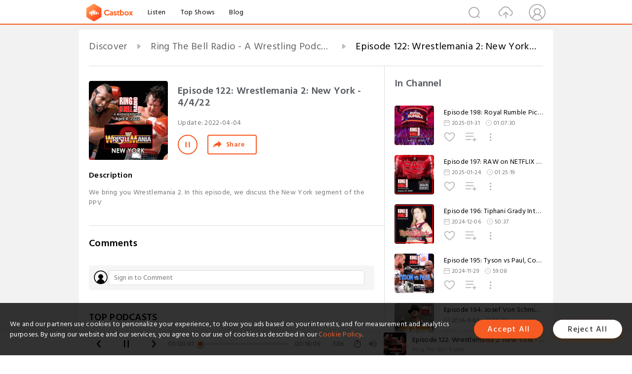

--- FILE ---
content_type: text/html; charset=utf-8
request_url: https://castbox.fm/episode/Wrestlemania-2%3A-New-York---4422-id2464734-id483044162
body_size: 19529
content:
<!DOCTYPE html>
<html lang="en">
<head>
  <meta charset="utf-8">
  <title>Episode 122: Wrestlemania 2: New York - 4/4/22</title>
  <link rel="canonical" href="https://castbox.fm/episode/Episode-122%3A-Wrestlemania-2%3A-New-York---4422-id2464734-id483044162" >
  
  <link rel="dns-prefetch" href="https//s3.castbox.fm">
  <link rel="dns-prefetch" href="https//everest.castbox.fm">
  <link rel="dns-prefetch" href="https//data.castbox.fm">
  <meta http-equiv="X-UA-Compatible" content="IE=edge,chrome=1">
  <meta name="viewport" content="width=device-width, initial-scale=1, user-scalable=no" >
  
  <link rel="icon" href="https://s3.castbox.fm/app/castbox/static/images/logo_120.png" type="image/x-icon">
  <meta name="apple-mobile-web-app-title" content="Castbox">
  <meta name="apple-mobile-web-app-capable" content="yes">
  <meta name="twitter:site" content="@CastBox_FM" >
  <meta name="twitter:creator" content="@CastBox_FM">
  <meta name="twitter:domain" content="castbox.fm">
  
      <meta name="twitter:card" content="summary" >
      <meta name="twitter:card" content="player" >
      <meta name="twitter:player" content="https://castbox.fm/app/castbox/player/id2464734/id483044162?v=03" >
      <meta property="twitter:player:height" content="500">
      <meta property="twitter:player:width" content="500">
      <meta name="twitter:player:width" content="500" >
      <meta name="twitter:player:height" content="500" >
      <meta property="og:image:width" content="600" >
      <meta property="og:image:height" content="600" >
      
  <meta property="twitter:title" content="Episode 122: Wrestlemania 2: New York - 4/4/22" >
  <meta property="twitter:image" content="https://s3.castbox.fm/2f/ff/db/9dc397b5e087259f45be8f5416b2222a77_scaled_v1_400.jpg" >
  <meta property="twitter:description" content="We bring you Wrestlemania 2. In this episode, we discuss the New York segment of the PPV" >
  <meta property="al:ios:url" content="castbox://episode/Episode-122%3A-Wrestlemania-2%3A-New-York---4422-id2464734-id483044162" >
  <meta property="al:ios:app_store_id" content="1100218439" >
  <meta property="al:ios:app_name" content="Castbox" >
  <meta property="al:android:url" content="castbox://episode/Episode-122%3A-Wrestlemania-2%3A-New-York---4422-id2464734-id483044162" >
  <meta property="al:android:package" content="fm.castbox.audiobook.radio.podcast" >
  <meta property="al:android:app_name" content="Castbox" >
  <meta property="al:web:url" content="https://castbox.fm/episode/Episode-122%3A-Wrestlemania-2%3A-New-York---4422-id2464734-id483044162" >
  <meta property="fb:app_id" content="1840752496197771" >
  <meta property="og:type" content="article" >
  <meta property="og:site_name" content="Castbox" />
  <meta property="og:url" content="https://castbox.fm/episode/Episode-122%3A-Wrestlemania-2%3A-New-York---4422-id2464734-id483044162" >
  <meta property="og:image" content="https://s3.castbox.fm/2f/ff/db/9dc397b5e087259f45be8f5416b2222a77_scaled_v1_400.jpg" >
  <meta property="og:title" content="Episode 122: Wrestlemania 2: New York - 4/4/22" >
  <meta property="og:description" content="We bring you Wrestlemania 2. In this episode, we discuss the New York segment of the PPV" >
  <meta property="twitter:app:id:iphone" content="1243410543">
  <meta property="twitter:app:id:googleplay" content="fm.castbox.audiobook.radio.podcast">
  <meta name="description" content="We bring you Wrestlemania 2. In this episode, we discuss the New York segment of the PPV" >
  <meta name="keywords" content="Free iPhone Podcast App, Free Podcast App, Rachel Maddow, Bill Bur Podcast, NPR, WNYC, WBEZ, This American Life, In-audio Search, What is Podcasting, Serial Podcast, On Demand Podcast, Public Radio" >
  <meta name="theme-color" content="rgba(64, 64, 64, 0.9)" />
  <link rel="search" type="application/opensearchdescription+xml" href="https://castbox.fm/opensearch.xml" title="Castbox">
  
  <link href="https://fonts.googleapis.com/css?family=Hind+Siliguri:300,400,500,600" rel="stylesheet"><link rel="stylesheet" type="text/css" href="https://s3.castbox.fm/app/castbox/static/css/slick.min.css" >
  <script type="application/ld+json">
{"@context":"http://schema.org","@type":"BreadcrumbList","itemListElement":[{"@type":"ListItem","position":1,"item":{"@id":"https://castbox.fm/home","name":"Channels","image":"https://s3.castbox.fm/app/castbox/static/images/logo.png"}},{"@type":"ListItem","position":2,"item":{"@id":"https://castbox.fm/channel/Ring-The-Bell-Radio---A-Wrestling-Podcast-id2464734","name":"Ring%20The%20Bell%20Radio%20-%20A%20Wrestling%20Podcast","image":"https://is1-ssl.mzstatic.com/image/thumb/Podcasts125/v4/ce/4c/a3/ce4ca369-b8f7-ede6-bdde-f5bcb80c1d8d/mza_17426600216730967883.jpg/200x200bb.jpg"}},{"@type":"ListItem","position":3,"item":{"@id":"https://castbox.fm/episode/Episode-122%3A-Wrestlemania-2%3A-New-York---4422-id2464734-id483044162","name":"Episode%20122%3A%20Wrestlemania%202%3A%20New%20York%20-%204%2F4%2F22","image":"https://s3.castbox.fm/2f/ff/db/9dc397b5e087259f45be8f5416b2222a77_scaled_v1_400.jpg"}}]}
</script>
  <link rel="manifest" id="pwaLink" href="/api/pwa/manifest.json">
  
  
  <script type='text/javascript'>
    if (document.documentElement.clientWidth <= 720) {
      document.documentElement.style.fontSize = document.documentElement.clientWidth / 7.2 + 'px'
    } else {
      document.documentElement.style.fontSize = '100px'
    }
    window.onloadcallback=function(){}
  </script>
  
  <link data-chunk="global" rel="stylesheet" href="https://s3.castbox.fm/webstatic/css/vendors~global.96c36ed4.chunk.css">
<link data-chunk="global" rel="stylesheet" href="https://s3.castbox.fm/webstatic/css/global.c7478bb9.chunk.css">
<link data-chunk="castbox.main" rel="stylesheet" href="https://s3.castbox.fm/webstatic/css/castbox.main.ed6e5c24.chunk.css">
<link data-chunk="ep" rel="stylesheet" href="https://s3.castbox.fm/webstatic/css/ep.fe499db8.chunk.css">
</head>
<body>
  <div id="root"><div class="castboxGlobal"><div style="width:0;height:0"><audio style="width:100%;height:100%" preload="auto"><source src="https://anchor.fm/s/febd73c/podcast/play/50081491/https%3A%2F%2Fd3ctxlq1ktw2nl.cloudfront.net%2Fstaging%2F2022-3-4%2Fc6da5042-2470-e6f8-608d-6299a56aef0b.mp3"/></audio></div><div class="castboxMain"><div class="mainBox"><div id="castboxHeader"><div class="castboxHeaderContainer"><div class="nav-item left navLogo"><a href="/"><img class="logoTextCover" src="https://s3.castbox.fm/webstatic/images/navLogo.c3d5a81b.png"/></a><a class="nav-item link" href="/home">Listen</a><a class="nav-item link" href="/categories/0">Top Shows</a><a class="nav-item link" href="/blog">Blog</a></div><div><div class="nav-item right topUserNav"><div class="userNav right"><div class="userNav-icon"><img class="userNav-img" src="https://s3.castbox.fm/webstatic/images/userIcon.06c408dc.png"/></div></div></div><div class="nav-item right upload"><a href="/creator/upload"><img class="img" src="https://s3.castbox.fm/webstatic/images/upload_icon.521c956a.png"/></a></div><div class="nav-item right search"><img class="img" src="https://s3.castbox.fm/webstatic/images/search_icon.3958760d.png"/></div></div></div></div><div style="padding-bottom:56px;min-height:100vh" id="childrenBox" class="childrenBox"><div class="topCon"></div><div class="topLeftCon"></div><div class="topRightCon"></div><div class="trackPlay clearfix childContent"><div style="text-align:left" class="guru-breadcrumb"><span class="guru-breadcrumb-item"><span style="max-width:40%" class="breadcrumb-text"><a href="/home">Discover</a></span><img class="breadcrumbImage" src="[data-uri]"/></span><span class="guru-breadcrumb-item"><span style="max-width:40%" class="breadcrumb-text"><a href="/channel/Ring-The-Bell-Radio---A-Wrestling-Podcast-id2464734">Ring The Bell Radio - A Wrestling Podcast</a></span><img class="breadcrumbImage" src="[data-uri]"/></span><span class="guru-breadcrumb-item active"><span style="max-width:40%" class="breadcrumb-text">Episode 122: Wrestlemania 2: New York - 4/4/22</span></span></div><div class="leftContainer"><div class="trackinfo"><div class="trackinfo-cover" data-episode_id="49e4784d2a06044cf12dbbf696d765882b36a446-a0ede3398f6a7713593675a399543b51c25931f1"><div style="display:inline-block;height:100%;width:100%;overflow:hidden;border-radius:4px;background-color:#A9B8AD" class="coverImgContainer"><img style="display:inline-block;opacity:1;width:100%;height:100%" src="https://s3.castbox.fm/2f/ff/db/9dc397b5e087259f45be8f5416b2222a77_scaled_v1_400.jpg" class="cover" alt="Episode 122: Wrestlemania 2: New York - 4/4/22" title="Episode 122: Wrestlemania 2: New York - 4/4/22"/></div></div><div class="trackinfo-titleBox"><h1 title="Episode 122: Wrestlemania 2: New York - 4/4/22" class="trackinfo-title"><div id="box-pro-ellipsis-176869410012898" class="box-ellipsis box-ellipsis-lineClamp"><style>#box-pro-ellipsis-176869410012898{-webkit-line-clamp:2;}</style><span>Episode 122: Wrestlemania 2: New York - 4/4/22</span></div></h1><div class="trackinfo-con-des"><span class="item">Update: <!-- -->2022-04-04</span><span class="item"></span></div><div class="trackinfo-ctrls"><div class="player_play_btn pause loading " style="display:inline-block;cursor:pointer;margin-right:20px"></div><span><div class="sharePageBtn">Share</div></span></div></div><div class="trackinfo-des-title-wrapper"><p class="trackinfo-des-title ">Description</p></div><div class="trackinfo-des"><span class="box-ellipsis"><div>We bring you Wrestlemania 2. In this episode, we discuss the New York segment of the PPV</div></span></div><div class="seeMorebtn seeMorebtn_up"><img class="img" src="[data-uri]"/></div></div><div class="trackPlay-comment"><div id="comments" class="commentList"><div class="commentList-title"><span>Comments<!-- --> </span></div><div class="addComment clearfix"><form class="addCommentForm"><div class="commentInputBox"><input type="text" value="" class="commentInputBox-input" placeholder="Sign in to Comment"/><input type="submit" style="display:none"/></div><div class="userCover"><div style="display:inline-block;height:100%;width:100%;overflow:hidden;border-radius:4px;background-color:#A9B8AD" class="coverImgContainer"><img style="display:inline-block;opacity:1;width:100%;height:100%" src="[data-uri]" class="userCover-img"/></div></div></form></div><div class="commentList-box"><div class="commentListCon"><div></div></div></div></div></div></div><div class="rightContainer"><div class="rightContainer-item"><div class="TrackList"><div class="trackListCon"><div class="clearfix"><div class="trackListCon_title">In Channel</div></div><div class="trackListCon_list" style="height:600px"><div><section class="episodeRow opacityinAnimate"><div class="ep-item isSmall"><div class="ep-item-cover"><a href="/episode/Episode-198%3A-Royal-Rumble-Picks---13125-id2464734-id775569326"><div style="display:inline-block;height:100%;width:100%;overflow:hidden;border-radius:4px;background-color:#A9B8AD" class="coverImgContainer"><img style="display:inline-block;opacity:1;width:100%;height:100%" src="https://s3.castbox.fm/83/d9/11/db0bc61bca80101baff9958e4dcedca914_scaled_v1_400.jpg" class="image" alt="Episode 198: Royal Rumble Picks - 1/31/25" title="Episode 198: Royal Rumble Picks - 1/31/25"/></div></a></div><div class="ep-item-con"><a href="/episode/Episode-198%3A-Royal-Rumble-Picks---13125-id2464734-id775569326"><p title="Episode 198: Royal Rumble Picks - 1/31/25" class="ep-item-con-title"><span class="ellipsis" style="display:inline-block">Episode 198: Royal Rumble Picks - 1/31/25</span></p></a><p class="ep-item-con-des"><span class="item icon date">2025-01-31</span><span class="item icon time">01:07:30</span></p><div class="ep-item-con-btns"><p class="btn-item like"></p><span class="btn-item add-2epl"><div class="playlists-modal"><div class="playlists-modal-target"><div class="add-2epl-btn"></div></div></div></span><span class="btn-item add-2epl more-point"><div class="playlists-modal"><div class="playlists-modal-target"><div class="add-2epl-btn epl-more-action"></div></div></div></span></div></div><div class="ep-item-ctrls"><a class="ctrlItem play" href="/episode/Episode-198%3A-Royal-Rumble-Picks---13125-id2464734-id775569326"></a></div></div><div class="audiobox"></div></section><section class="episodeRow opacityinAnimate"><div class="ep-item isSmall"><div class="ep-item-cover"><a href="/episode/Episode-197%3A-RAW-on-NETFLIX-%26-SNME---12425-id2464734-id773981095"><div style="display:inline-block;height:100%;width:100%;overflow:hidden;border-radius:4px;background-color:#A9B8AD" class="coverImgContainer"><img style="display:inline-block;opacity:1;width:100%;height:100%" src="https://s3.castbox.fm/38/72/02/57585d393a777a6d32b7863b2d8a1ab38c_scaled_v1_400.jpg" class="image" alt="Episode 197: RAW on NETFLIX &amp; SNME - 1/24/25" title="Episode 197: RAW on NETFLIX &amp; SNME - 1/24/25"/></div></a></div><div class="ep-item-con"><a href="/episode/Episode-197%3A-RAW-on-NETFLIX-%26-SNME---12425-id2464734-id773981095"><p title="Episode 197: RAW on NETFLIX &amp; SNME - 1/24/25" class="ep-item-con-title"><span class="ellipsis" style="display:inline-block">Episode 197: RAW on NETFLIX &amp; SNME - 1/24/25</span></p></a><p class="ep-item-con-des"><span class="item icon date">2025-01-24</span><span class="item icon time">01:25:19</span></p><div class="ep-item-con-btns"><p class="btn-item like"></p><span class="btn-item add-2epl"><div class="playlists-modal"><div class="playlists-modal-target"><div class="add-2epl-btn"></div></div></div></span><span class="btn-item add-2epl more-point"><div class="playlists-modal"><div class="playlists-modal-target"><div class="add-2epl-btn epl-more-action"></div></div></div></span></div></div><div class="ep-item-ctrls"><a class="ctrlItem play" href="/episode/Episode-197%3A-RAW-on-NETFLIX-%26-SNME---12425-id2464734-id773981095"></a></div></div><div class="audiobox"></div></section><section class="episodeRow opacityinAnimate"><div class="ep-item isSmall"><div class="ep-item-cover"><a href="/episode/Episode-196%3A-Tiphani-Grady-Interview---12624-id2464734-id759928487"><div style="display:inline-block;height:100%;width:100%;overflow:hidden;border-radius:4px;background-color:#A9B8AD" class="coverImgContainer"><img style="display:inline-block;opacity:1;width:100%;height:100%" src="https://s3.castbox.fm/76/28/ce/84fb162c2c71f5410a5998f365ddcdd082_scaled_v1_400.jpg" class="image" alt="Episode 196: Tiphani Grady Interview - 12/6/24" title="Episode 196: Tiphani Grady Interview - 12/6/24"/></div></a></div><div class="ep-item-con"><a href="/episode/Episode-196%3A-Tiphani-Grady-Interview---12624-id2464734-id759928487"><p title="Episode 196: Tiphani Grady Interview - 12/6/24" class="ep-item-con-title"><span class="ellipsis" style="display:inline-block">Episode 196: Tiphani Grady Interview - 12/6/24</span></p></a><p class="ep-item-con-des"><span class="item icon date">2024-12-06</span><span class="item icon time">50:37</span></p><div class="ep-item-con-btns"><p class="btn-item like"></p><span class="btn-item add-2epl"><div class="playlists-modal"><div class="playlists-modal-target"><div class="add-2epl-btn"></div></div></div></span><span class="btn-item add-2epl more-point"><div class="playlists-modal"><div class="playlists-modal-target"><div class="add-2epl-btn epl-more-action"></div></div></div></span></div></div><div class="ep-item-ctrls"><a class="ctrlItem play" href="/episode/Episode-196%3A-Tiphani-Grady-Interview---12624-id2464734-id759928487"></a></div></div><div class="audiobox"></div></section><section class="episodeRow opacityinAnimate"><div class="ep-item isSmall"><div class="ep-item-cover"><a href="/episode/Episode-195%3A-Tyson-vs-Paul%2C-CoKane---112924-id2464734-id757651203"><div style="display:inline-block;height:100%;width:100%;overflow:hidden;border-radius:4px;background-color:#A9B8AD" class="coverImgContainer"><img style="display:inline-block;opacity:1;width:100%;height:100%" src="https://s3.castbox.fm/0b/92/87/614099bc4fc733679afb6e6da41da829ba_scaled_v1_400.jpg" class="image" alt="Episode 195: Tyson vs Paul, CoKane - 11/29/24" title="Episode 195: Tyson vs Paul, CoKane - 11/29/24"/></div></a></div><div class="ep-item-con"><a href="/episode/Episode-195%3A-Tyson-vs-Paul%2C-CoKane---112924-id2464734-id757651203"><p title="Episode 195: Tyson vs Paul, CoKane - 11/29/24" class="ep-item-con-title"><span class="ellipsis" style="display:inline-block">Episode 195: Tyson vs Paul, CoKane - 11/29/24</span></p></a><p class="ep-item-con-des"><span class="item icon date">2024-11-29</span><span class="item icon time">59:08</span></p><div class="ep-item-con-btns"><p class="btn-item like"></p><span class="btn-item add-2epl"><div class="playlists-modal"><div class="playlists-modal-target"><div class="add-2epl-btn"></div></div></div></span><span class="btn-item add-2epl more-point"><div class="playlists-modal"><div class="playlists-modal-target"><div class="add-2epl-btn epl-more-action"></div></div></div></span></div></div><div class="ep-item-ctrls"><a class="ctrlItem play" href="/episode/Episode-195%3A-Tyson-vs-Paul%2C-CoKane---112924-id2464734-id757651203"></a></div></div><div class="audiobox"></div></section><section class="episodeRow opacityinAnimate"><div class="ep-item isSmall"><div class="ep-item-cover"><a href="/episode/Episode-194%3A-Josef-Von-Schmidt-Interview---11124-id2464734-id749599263"><div style="display:inline-block;height:100%;width:100%;overflow:hidden;border-radius:4px;background-color:#A9B8AD" class="coverImgContainer"><img style="display:inline-block;opacity:1;width:100%;height:100%" src="https://s3.castbox.fm/e8/b0/87/c5abbb84c6dc82197319e23e29dca4ba06_scaled_v1_400.jpg" class="image" alt="Episode 194: Josef Von Schmidt Interview - 11/1/24" title="Episode 194: Josef Von Schmidt Interview - 11/1/24"/></div></a></div><div class="ep-item-con"><a href="/episode/Episode-194%3A-Josef-Von-Schmidt-Interview---11124-id2464734-id749599263"><p title="Episode 194: Josef Von Schmidt Interview - 11/1/24" class="ep-item-con-title"><span class="ellipsis" style="display:inline-block">Episode 194: Josef Von Schmidt Interview - 11/1/24</span></p></a><p class="ep-item-con-des"><span class="item icon date">2024-11-01</span><span class="item icon time">56:33</span></p><div class="ep-item-con-btns"><p class="btn-item like"></p><span class="btn-item add-2epl"><div class="playlists-modal"><div class="playlists-modal-target"><div class="add-2epl-btn"></div></div></div></span><span class="btn-item add-2epl more-point"><div class="playlists-modal"><div class="playlists-modal-target"><div class="add-2epl-btn epl-more-action"></div></div></div></span></div></div><div class="ep-item-ctrls"><a class="ctrlItem play" href="/episode/Episode-194%3A-Josef-Von-Schmidt-Interview---11124-id2464734-id749599263"></a></div></div><div class="audiobox"></div></section><section class="episodeRow opacityinAnimate"><div class="ep-item isSmall"><div class="ep-item-cover"><a href="/episode/Episode-193%3A-MINISODE-The-GlamaHaas---101824-id2464734-id745815027"><div style="display:inline-block;height:100%;width:100%;overflow:hidden;border-radius:4px;background-color:#A9B8AD" class="coverImgContainer"><img style="display:inline-block;opacity:1;width:100%;height:100%" src="https://s3.castbox.fm/d5/cd/27/289575733f0046d5c444adf73e47b69e38_scaled_v1_400.jpg" class="image" alt="Episode 193: MINISODE The GlamaHaas - 10/18/24" title="Episode 193: MINISODE The GlamaHaas - 10/18/24"/></div></a></div><div class="ep-item-con"><a href="/episode/Episode-193%3A-MINISODE-The-GlamaHaas---101824-id2464734-id745815027"><p title="Episode 193: MINISODE The GlamaHaas - 10/18/24" class="ep-item-con-title"><span class="ellipsis" style="display:inline-block">Episode 193: MINISODE The GlamaHaas - 10/18/24</span></p></a><p class="ep-item-con-des"><span class="item icon date">2024-10-18</span><span class="item icon time">12:35</span></p><div class="ep-item-con-btns"><p class="btn-item like"></p><span class="btn-item add-2epl"><div class="playlists-modal"><div class="playlists-modal-target"><div class="add-2epl-btn"></div></div></div></span><span class="btn-item add-2epl more-point"><div class="playlists-modal"><div class="playlists-modal-target"><div class="add-2epl-btn epl-more-action"></div></div></div></span></div></div><div class="ep-item-ctrls"><a class="ctrlItem play" href="/episode/Episode-193%3A-MINISODE-The-GlamaHaas---101824-id2464734-id745815027"></a></div></div><div class="audiobox"></div></section><section class="episodeRow opacityinAnimate"><div class="ep-item isSmall"><div class="ep-item-cover"><a href="/episode/Episode-192%3A-REPLAY-Disappointing-Matches---10424-id2464734-id742022384"><div style="display:inline-block;height:100%;width:100%;overflow:hidden;border-radius:4px;background-color:#A9B8AD" class="coverImgContainer"><img style="display:inline-block;opacity:1;width:100%;height:100%" src="https://s3.castbox.fm/b0/bb/12/e2486bbab9c6d96dffccb301d04614ee86_scaled_v1_400.jpg" class="image" alt="Episode 192: REPLAY Disappointing Matches - 10/4/24" title="Episode 192: REPLAY Disappointing Matches - 10/4/24"/></div></a></div><div class="ep-item-con"><a href="/episode/Episode-192%3A-REPLAY-Disappointing-Matches---10424-id2464734-id742022384"><p title="Episode 192: REPLAY Disappointing Matches - 10/4/24" class="ep-item-con-title"><span class="ellipsis" style="display:inline-block">Episode 192: REPLAY Disappointing Matches - 10/4/24</span></p></a><p class="ep-item-con-des"><span class="item icon date">2024-10-04</span><span class="item icon time">53:32</span></p><div class="ep-item-con-btns"><p class="btn-item like"></p><span class="btn-item add-2epl"><div class="playlists-modal"><div class="playlists-modal-target"><div class="add-2epl-btn"></div></div></div></span><span class="btn-item add-2epl more-point"><div class="playlists-modal"><div class="playlists-modal-target"><div class="add-2epl-btn epl-more-action"></div></div></div></span></div></div><div class="ep-item-ctrls"><a class="ctrlItem play" href="/episode/Episode-192%3A-REPLAY-Disappointing-Matches---10424-id2464734-id742022384"></a></div></div><div class="audiobox"></div></section><section class="episodeRow opacityinAnimate"><div class="ep-item isSmall"><div class="ep-item-cover"><a href="/episode/Episode-191%3A-Vinny-Berry-From-Wrestleville-Podcast--92724-id2464734-id740706894"><div style="display:inline-block;height:100%;width:100%;overflow:hidden;border-radius:4px;background-color:#A9B8AD" class="coverImgContainer"><img style="display:inline-block;opacity:1;width:100%;height:100%" src="https://s3.castbox.fm/de/7a/39/ba04433072cca2a3812b477dc8fc94c7c7_scaled_v1_400.jpg" class="image" alt="Episode 191: Vinny Berry From Wrestleville Podcast- 9/27/24" title="Episode 191: Vinny Berry From Wrestleville Podcast- 9/27/24"/></div></a></div><div class="ep-item-con"><a href="/episode/Episode-191%3A-Vinny-Berry-From-Wrestleville-Podcast--92724-id2464734-id740706894"><p title="Episode 191: Vinny Berry From Wrestleville Podcast- 9/27/24" class="ep-item-con-title"><span class="ellipsis" style="display:inline-block">Episode 191: Vinny Berry From Wrestleville Podcast- 9/27/24</span></p></a><p class="ep-item-con-des"><span class="item icon date">2024-09-27</span><span class="item icon time">01:07:10</span></p><div class="ep-item-con-btns"><p class="btn-item like"></p><span class="btn-item add-2epl"><div class="playlists-modal"><div class="playlists-modal-target"><div class="add-2epl-btn"></div></div></div></span><span class="btn-item add-2epl more-point"><div class="playlists-modal"><div class="playlists-modal-target"><div class="add-2epl-btn epl-more-action"></div></div></div></span></div></div><div class="ep-item-ctrls"><a class="ctrlItem play" href="/episode/Episode-191%3A-Vinny-Berry-From-Wrestleville-Podcast--92724-id2464734-id740706894"></a></div></div><div class="audiobox"></div></section><section class="episodeRow opacityinAnimate"><div class="ep-item isSmall"><div class="ep-item-cover"><a href="/episode/Episode-190%3A-Nahir-Robles-Interview---92024-id2464734-id738475813"><div style="display:inline-block;height:100%;width:100%;overflow:hidden;border-radius:4px;background-color:#A9B8AD" class="coverImgContainer"><img style="display:inline-block;opacity:1;width:100%;height:100%" src="https://s3.castbox.fm/7c/b7/bb/6cef99e132dff6110f49055bc3ba9c6188_scaled_v1_400.jpg" class="image" alt="Episode 190: Nahir Robles Interview - 9/20/24" title="Episode 190: Nahir Robles Interview - 9/20/24"/></div></a></div><div class="ep-item-con"><a href="/episode/Episode-190%3A-Nahir-Robles-Interview---92024-id2464734-id738475813"><p title="Episode 190: Nahir Robles Interview - 9/20/24" class="ep-item-con-title"><span class="ellipsis" style="display:inline-block">Episode 190: Nahir Robles Interview - 9/20/24</span></p></a><p class="ep-item-con-des"><span class="item icon date">2024-09-20</span><span class="item icon time">42:39</span></p><div class="ep-item-con-btns"><p class="btn-item like"></p><span class="btn-item add-2epl"><div class="playlists-modal"><div class="playlists-modal-target"><div class="add-2epl-btn"></div></div></div></span><span class="btn-item add-2epl more-point"><div class="playlists-modal"><div class="playlists-modal-target"><div class="add-2epl-btn epl-more-action"></div></div></div></span></div></div><div class="ep-item-ctrls"><a class="ctrlItem play" href="/episode/Episode-190%3A-Nahir-Robles-Interview---92024-id2464734-id738475813"></a></div></div><div class="audiobox"></div></section><section class="episodeRow opacityinAnimate"><div class="ep-item isSmall"><div class="ep-item-cover"><a href="/episode/Episode-189%3A-MINISODE-Fan-Responds-to-Logan&#x27;s-Comments-About-Hulk-Hogan---91224-id2464734-id736343920"><div style="display:inline-block;height:100%;width:100%;overflow:hidden;border-radius:4px;background-color:#A9B8AD" class="coverImgContainer"><img style="display:inline-block;opacity:1;width:100%;height:100%" src="https://s3.castbox.fm/a4/94/cd/ebcca0a85b012337bdaa4a5a233288ed3c_scaled_v1_400.jpg" class="image" alt="Episode 189: MINISODE Fan Responds to Logan&#x27;s Comments About Hulk Hogan - 9/12/24" title="Episode 189: MINISODE Fan Responds to Logan&#x27;s Comments About Hulk Hogan - 9/12/24"/></div></a></div><div class="ep-item-con"><a href="/episode/Episode-189%3A-MINISODE-Fan-Responds-to-Logan&#x27;s-Comments-About-Hulk-Hogan---91224-id2464734-id736343920"><p title="Episode 189: MINISODE Fan Responds to Logan&#x27;s Comments About Hulk Hogan - 9/12/24" class="ep-item-con-title"><span class="ellipsis" style="display:inline-block">Episode 189: MINISODE Fan Responds to Logan&#x27;s Comments About Hulk Hogan - 9/12/24</span></p></a><p class="ep-item-con-des"><span class="item icon date">2024-09-12</span><span class="item icon time">23:43</span></p><div class="ep-item-con-btns"><p class="btn-item like"></p><span class="btn-item add-2epl"><div class="playlists-modal"><div class="playlists-modal-target"><div class="add-2epl-btn"></div></div></div></span><span class="btn-item add-2epl more-point"><div class="playlists-modal"><div class="playlists-modal-target"><div class="add-2epl-btn epl-more-action"></div></div></div></span></div></div><div class="ep-item-ctrls"><a class="ctrlItem play" href="/episode/Episode-189%3A-MINISODE-Fan-Responds-to-Logan&#x27;s-Comments-About-Hulk-Hogan---91224-id2464734-id736343920"></a></div></div><div class="audiobox"></div></section><section class="episodeRow opacityinAnimate"><div class="ep-item isSmall"><div class="ep-item-cover"><a href="/episode/Episode-188%3A-2024-War-Games-Predictions---83024-id2464734-id732691971"><div style="display:inline-block;height:100%;width:100%;overflow:hidden;border-radius:4px;background-color:#A9B8AD" class="coverImgContainer"><img style="display:inline-block;opacity:1;width:100%;height:100%" src="https://s3.castbox.fm/03/06/2c/23364a61b010d3fb737feca8d0645c3556_scaled_v1_400.jpg" class="image" alt="Episode 188: 2024 War Games Predictions - 8/30/24" title="Episode 188: 2024 War Games Predictions - 8/30/24"/></div></a></div><div class="ep-item-con"><a href="/episode/Episode-188%3A-2024-War-Games-Predictions---83024-id2464734-id732691971"><p title="Episode 188: 2024 War Games Predictions - 8/30/24" class="ep-item-con-title"><span class="ellipsis" style="display:inline-block">Episode 188: 2024 War Games Predictions - 8/30/24</span></p></a><p class="ep-item-con-des"><span class="item icon date">2024-08-30</span><span class="item icon time">54:24</span></p><div class="ep-item-con-btns"><p class="btn-item like"></p><span class="btn-item add-2epl"><div class="playlists-modal"><div class="playlists-modal-target"><div class="add-2epl-btn"></div></div></div></span><span class="btn-item add-2epl more-point"><div class="playlists-modal"><div class="playlists-modal-target"><div class="add-2epl-btn epl-more-action"></div></div></div></span></div></div><div class="ep-item-ctrls"><a class="ctrlItem play" href="/episode/Episode-188%3A-2024-War-Games-Predictions---83024-id2464734-id732691971"></a></div></div><div class="audiobox"></div></section><section class="episodeRow opacityinAnimate"><div class="ep-item isSmall"><div class="ep-item-cover"><a href="/episode/Episode-187%3A-MINISODE-Logan&#x27;s-Dislike-of-Hulk-Hogan---82124-id2464734-id729928751"><div style="display:inline-block;height:100%;width:100%;overflow:hidden;border-radius:4px;background-color:#A9B8AD" class="coverImgContainer"><img style="display:inline-block;opacity:1;width:100%;height:100%" src="https://s3.castbox.fm/47/e8/b6/3c8a671ac17ee32c08633e866c90902c13_scaled_v1_400.jpg" class="image" alt="Episode 187: MINISODE Logan&#x27;s Dislike of Hulk Hogan - 8/21/24" title="Episode 187: MINISODE Logan&#x27;s Dislike of Hulk Hogan - 8/21/24"/></div></a></div><div class="ep-item-con"><a href="/episode/Episode-187%3A-MINISODE-Logan&#x27;s-Dislike-of-Hulk-Hogan---82124-id2464734-id729928751"><p title="Episode 187: MINISODE Logan&#x27;s Dislike of Hulk Hogan - 8/21/24" class="ep-item-con-title"><span class="ellipsis" style="display:inline-block">Episode 187: MINISODE Logan&#x27;s Dislike of Hulk Hogan - 8/21/24</span></p></a><p class="ep-item-con-des"><span class="item icon date">2024-08-21</span><span class="item icon time">10:33</span></p><div class="ep-item-con-btns"><p class="btn-item like"></p><span class="btn-item add-2epl"><div class="playlists-modal"><div class="playlists-modal-target"><div class="add-2epl-btn"></div></div></div></span><span class="btn-item add-2epl more-point"><div class="playlists-modal"><div class="playlists-modal-target"><div class="add-2epl-btn epl-more-action"></div></div></div></span></div></div><div class="ep-item-ctrls"><a class="ctrlItem play" href="/episode/Episode-187%3A-MINISODE-Logan&#x27;s-Dislike-of-Hulk-Hogan---82124-id2464734-id729928751"></a></div></div><div class="audiobox"></div></section><section class="episodeRow opacityinAnimate"><div class="ep-item isSmall"><div class="ep-item-cover"><a href="/episode/Episode-186%3A-SummerSlam-&#x27;24-Recap---8924-id2464734-id726512084"><div style="display:inline-block;height:100%;width:100%;overflow:hidden;border-radius:4px;background-color:#A9B8AD" class="coverImgContainer"><img style="display:inline-block;opacity:1;width:100%;height:100%" src="https://s3.castbox.fm/54/5f/6c/e74bcecf80600833628c33e599dcb3ae38_scaled_v1_400.jpg" class="image" alt="Episode 186: SummerSlam &#x27;24 Recap - 8/9/24" title="Episode 186: SummerSlam &#x27;24 Recap - 8/9/24"/></div></a></div><div class="ep-item-con"><a href="/episode/Episode-186%3A-SummerSlam-&#x27;24-Recap---8924-id2464734-id726512084"><p title="Episode 186: SummerSlam &#x27;24 Recap - 8/9/24" class="ep-item-con-title"><span class="ellipsis" style="display:inline-block">Episode 186: SummerSlam &#x27;24 Recap - 8/9/24</span></p></a><p class="ep-item-con-des"><span class="item icon date">2024-08-09</span><span class="item icon time">01:32:39</span></p><div class="ep-item-con-btns"><p class="btn-item like"></p><span class="btn-item add-2epl"><div class="playlists-modal"><div class="playlists-modal-target"><div class="add-2epl-btn"></div></div></div></span><span class="btn-item add-2epl more-point"><div class="playlists-modal"><div class="playlists-modal-target"><div class="add-2epl-btn epl-more-action"></div></div></div></span></div></div><div class="ep-item-ctrls"><a class="ctrlItem play" href="/episode/Episode-186%3A-SummerSlam-&#x27;24-Recap---8924-id2464734-id726512084"></a></div></div><div class="audiobox"></div></section><section class="episodeRow opacityinAnimate"><div class="ep-item isSmall"><div class="ep-item-cover"><a href="/episode/Episode-185%3A-We-Are-Back!---71924-id2464734-id720683292"><div style="display:inline-block;height:100%;width:100%;overflow:hidden;border-radius:4px;background-color:#A9B8AD" class="coverImgContainer"><img style="display:inline-block;opacity:1;width:100%;height:100%" src="https://s3.castbox.fm/6a/e2/89/072f16fde7c9588381e73109e40499344f_scaled_v1_400.jpg" class="image" alt="Episode 185: We Are Back! - 7/19/24" title="Episode 185: We Are Back! - 7/19/24"/></div></a></div><div class="ep-item-con"><a href="/episode/Episode-185%3A-We-Are-Back!---71924-id2464734-id720683292"><p title="Episode 185: We Are Back! - 7/19/24" class="ep-item-con-title"><span class="ellipsis" style="display:inline-block">Episode 185: We Are Back! - 7/19/24</span></p></a><p class="ep-item-con-des"><span class="item icon date">2024-07-19</span><span class="item icon time">01:00:14</span></p><div class="ep-item-con-btns"><p class="btn-item like"></p><span class="btn-item add-2epl"><div class="playlists-modal"><div class="playlists-modal-target"><div class="add-2epl-btn"></div></div></div></span><span class="btn-item add-2epl more-point"><div class="playlists-modal"><div class="playlists-modal-target"><div class="add-2epl-btn epl-more-action"></div></div></div></span></div></div><div class="ep-item-ctrls"><a class="ctrlItem play" href="/episode/Episode-185%3A-We-Are-Back!---71924-id2464734-id720683292"></a></div></div><div class="audiobox"></div></section><section class="episodeRow opacityinAnimate"><div class="ep-item isSmall"><div class="ep-item-cover"><a href="/episode/Episode-184%3A-Wrestlemania-40-Highlights---41824-id2464734-id693380922"><div style="display:inline-block;height:100%;width:100%;overflow:hidden;border-radius:4px;background-color:#A9B8AD" class="coverImgContainer"><img style="display:inline-block;opacity:1;width:100%;height:100%" src="https://s3.castbox.fm/7f/5f/94/defb447b482aee6cd0205affac9cce0c85_scaled_v1_400.jpg" class="image" alt="Episode 184: Wrestlemania 40 Highlights - 4/18/24" title="Episode 184: Wrestlemania 40 Highlights - 4/18/24"/></div></a></div><div class="ep-item-con"><a href="/episode/Episode-184%3A-Wrestlemania-40-Highlights---41824-id2464734-id693380922"><p title="Episode 184: Wrestlemania 40 Highlights - 4/18/24" class="ep-item-con-title"><span class="ellipsis" style="display:inline-block">Episode 184: Wrestlemania 40 Highlights - 4/18/24</span></p></a><p class="ep-item-con-des"><span class="item icon date">2024-04-18</span><span class="item icon time">01:09:59</span></p><div class="ep-item-con-btns"><p class="btn-item like"></p><span class="btn-item add-2epl"><div class="playlists-modal"><div class="playlists-modal-target"><div class="add-2epl-btn"></div></div></div></span><span class="btn-item add-2epl more-point"><div class="playlists-modal"><div class="playlists-modal-target"><div class="add-2epl-btn epl-more-action"></div></div></div></span></div></div><div class="ep-item-ctrls"><a class="ctrlItem play" href="/episode/Episode-184%3A-Wrestlemania-40-Highlights---41824-id2464734-id693380922"></a></div></div><div class="audiobox"></div></section><section class="episodeRow opacityinAnimate"><div class="ep-item isSmall"><div class="ep-item-cover"><a href="/episode/Episode-183%3A-Joe-Panther-Joins-Us---32224-id2464734-id684755029"><div style="display:inline-block;height:100%;width:100%;overflow:hidden;border-radius:4px;background-color:#A9B8AD" class="coverImgContainer"><img style="display:inline-block;opacity:1;width:100%;height:100%" src="https://s3.castbox.fm/70/77/22/3c0fd66a2152fc16acd8b7448ddea2088a_scaled_v1_400.jpg" class="image" alt="Episode 183: Joe Panther Joins Us - 3/22/24" title="Episode 183: Joe Panther Joins Us - 3/22/24"/></div></a></div><div class="ep-item-con"><a href="/episode/Episode-183%3A-Joe-Panther-Joins-Us---32224-id2464734-id684755029"><p title="Episode 183: Joe Panther Joins Us - 3/22/24" class="ep-item-con-title"><span class="ellipsis" style="display:inline-block">Episode 183: Joe Panther Joins Us - 3/22/24</span></p></a><p class="ep-item-con-des"><span class="item icon date">2024-03-22</span><span class="item icon time">01:22:20</span></p><div class="ep-item-con-btns"><p class="btn-item like"></p><span class="btn-item add-2epl"><div class="playlists-modal"><div class="playlists-modal-target"><div class="add-2epl-btn"></div></div></div></span><span class="btn-item add-2epl more-point"><div class="playlists-modal"><div class="playlists-modal-target"><div class="add-2epl-btn epl-more-action"></div></div></div></span></div></div><div class="ep-item-ctrls"><a class="ctrlItem play" href="/episode/Episode-183%3A-Joe-Panther-Joins-Us---32224-id2464734-id684755029"></a></div></div><div class="audiobox"></div></section><section class="episodeRow opacityinAnimate"><div class="ep-item isSmall"><div class="ep-item-cover"><a href="/episode/Episode-182%3A-Phantasio---31524-id2464734-id682944739"><div style="display:inline-block;height:100%;width:100%;overflow:hidden;border-radius:4px;background-color:#A9B8AD" class="coverImgContainer"><img style="display:inline-block;opacity:1;width:100%;height:100%" src="https://s3.castbox.fm/c7/d5/e9/4a704bc978494e829e2f16fa495d5facd5_scaled_v1_400.jpg" class="image" alt="Episode 182: Phantasio - 3/15/24" title="Episode 182: Phantasio - 3/15/24"/></div></a></div><div class="ep-item-con"><a href="/episode/Episode-182%3A-Phantasio---31524-id2464734-id682944739"><p title="Episode 182: Phantasio - 3/15/24" class="ep-item-con-title"><span class="ellipsis" style="display:inline-block">Episode 182: Phantasio - 3/15/24</span></p></a><p class="ep-item-con-des"><span class="item icon date">2024-03-15</span><span class="item icon time">01:16:14</span></p><div class="ep-item-con-btns"><p class="btn-item like"></p><span class="btn-item add-2epl"><div class="playlists-modal"><div class="playlists-modal-target"><div class="add-2epl-btn"></div></div></div></span><span class="btn-item add-2epl more-point"><div class="playlists-modal"><div class="playlists-modal-target"><div class="add-2epl-btn epl-more-action"></div></div></div></span></div></div><div class="ep-item-ctrls"><a class="ctrlItem play" href="/episode/Episode-182%3A-Phantasio---31524-id2464734-id682944739"></a></div></div><div class="audiobox"></div></section><section class="episodeRow opacityinAnimate"><div class="ep-item isSmall"><div class="ep-item-cover"><a href="/episode/Episode-181%3A-MINISODE-Ripley&#x27;s-Elimination-Chamber-Match---3124-id2464734-id679059851"><div style="display:inline-block;height:100%;width:100%;overflow:hidden;border-radius:4px;background-color:#A9B8AD" class="coverImgContainer"><img style="display:inline-block;opacity:1;width:100%;height:100%" src="https://s3.castbox.fm/85/30/49/c2723692286360a89c5c85e7c7f02807a6_scaled_v1_400.jpg" class="image" alt="Episode 181: MINISODE Ripley&#x27;s Elimination Chamber Match - 3/1/24" title="Episode 181: MINISODE Ripley&#x27;s Elimination Chamber Match - 3/1/24"/></div></a></div><div class="ep-item-con"><a href="/episode/Episode-181%3A-MINISODE-Ripley&#x27;s-Elimination-Chamber-Match---3124-id2464734-id679059851"><p title="Episode 181: MINISODE Ripley&#x27;s Elimination Chamber Match - 3/1/24" class="ep-item-con-title"><span class="ellipsis" style="display:inline-block">Episode 181: MINISODE Ripley&#x27;s Elimination Chamber Match - 3/1/24</span></p></a><p class="ep-item-con-des"><span class="item icon date">2024-03-01</span><span class="item icon time">15:10</span></p><div class="ep-item-con-btns"><p class="btn-item like"></p><span class="btn-item add-2epl"><div class="playlists-modal"><div class="playlists-modal-target"><div class="add-2epl-btn"></div></div></div></span><span class="btn-item add-2epl more-point"><div class="playlists-modal"><div class="playlists-modal-target"><div class="add-2epl-btn epl-more-action"></div></div></div></span></div></div><div class="ep-item-ctrls"><a class="ctrlItem play" href="/episode/Episode-181%3A-MINISODE-Ripley&#x27;s-Elimination-Chamber-Match---3124-id2464734-id679059851"></a></div></div><div class="audiobox"></div></section><section class="episodeRow opacityinAnimate"><div class="ep-item isSmall"><div class="ep-item-cover"><a href="/episode/Episode-180%3A-The-Rock%2C-Vince-McMahon%2C-Secret-Question---22324-id2464734-id675577300"><div style="display:inline-block;height:100%;width:100%;overflow:hidden;border-radius:4px;background-color:#A9B8AD" class="coverImgContainer"><img style="display:inline-block;opacity:1;width:100%;height:100%" src="https://s3.castbox.fm/a0/ec/34/dfb7ed25df805ca822028baf74f7b23f2f_scaled_v1_400.jpg" class="image" alt="Episode 180: The Rock, Vince McMahon, Secret Question - 2/23/24" title="Episode 180: The Rock, Vince McMahon, Secret Question - 2/23/24"/></div></a></div><div class="ep-item-con"><a href="/episode/Episode-180%3A-The-Rock%2C-Vince-McMahon%2C-Secret-Question---22324-id2464734-id675577300"><p title="Episode 180: The Rock, Vince McMahon, Secret Question - 2/23/24" class="ep-item-con-title"><span class="ellipsis" style="display:inline-block">Episode 180: The Rock, Vince McMahon, Secret Question - 2/23/24</span></p></a><p class="ep-item-con-des"><span class="item icon date">2024-02-23</span><span class="item icon time">01:30:47</span></p><div class="ep-item-con-btns"><p class="btn-item like"></p><span class="btn-item add-2epl"><div class="playlists-modal"><div class="playlists-modal-target"><div class="add-2epl-btn"></div></div></div></span><span class="btn-item add-2epl more-point"><div class="playlists-modal"><div class="playlists-modal-target"><div class="add-2epl-btn epl-more-action"></div></div></div></span></div></div><div class="ep-item-ctrls"><a class="ctrlItem play" href="/episode/Episode-180%3A-The-Rock%2C-Vince-McMahon%2C-Secret-Question---22324-id2464734-id675577300"></a></div></div><div class="audiobox"></div></section><section class="episodeRow opacityinAnimate"><div class="ep-item isSmall"><div class="ep-item-cover"><a href="/episode/Episode-179%3A-The-Rock-Returns---011224-id2464734-id664298426"><div style="display:inline-block;height:100%;width:100%;overflow:hidden;border-radius:4px;background-color:#A9B8AD" class="coverImgContainer"><img style="display:inline-block;opacity:1;width:100%;height:100%" src="https://s3.castbox.fm/14/67/fc/b98b4f4ed33fadc62ba398ff0d119ec4cd_scaled_v1_400.jpg" class="image" alt="Episode 179: The Rock Returns - 01/12/24" title="Episode 179: The Rock Returns - 01/12/24"/></div></a></div><div class="ep-item-con"><a href="/episode/Episode-179%3A-The-Rock-Returns---011224-id2464734-id664298426"><p title="Episode 179: The Rock Returns - 01/12/24" class="ep-item-con-title"><span class="ellipsis" style="display:inline-block">Episode 179: The Rock Returns - 01/12/24</span></p></a><p class="ep-item-con-des"><span class="item icon date">2024-01-12</span><span class="item icon time">01:23:37</span></p><div class="ep-item-con-btns"><p class="btn-item like"></p><span class="btn-item add-2epl"><div class="playlists-modal"><div class="playlists-modal-target"><div class="add-2epl-btn"></div></div></div></span><span class="btn-item add-2epl more-point"><div class="playlists-modal"><div class="playlists-modal-target"><div class="add-2epl-btn epl-more-action"></div></div></div></span></div></div><div class="ep-item-ctrls"><a class="ctrlItem play" href="/episode/Episode-179%3A-The-Rock-Returns---011224-id2464734-id664298426"></a></div></div><div class="audiobox"></div></section><div style="text-align:center" id="LoadInline"><img style="width:.84rem;max-width:64px;height:.84rem;max-height:64px" src="[data-uri]" alt="loading"/></div></div></div></div></div></div><div class="rightContainer-item adBanner fadeInUp animated"><div style="display:none"></div></div><div class="footer-wrapper "><div class="rightContainer-item downloadPlay"><div class="downloadPlay-title-empty"></div><div class="downloadPlay-item clearfix google"><div class="link"><a target="_black" href="https://play.google.com/store/apps/details?id=fm.castbox.audiobook.radio.podcast&amp;referrer=utm_source%3Dcastbox_web%26utm_medium%3Dlink%26utm_campaign%3Dweb_right_bar%26utm_content%3D"><img style="width:100%" class="store" src="https://s3.castbox.fm/fa/00/5a/19fd024f1fa0d92ce80cd72cfe.png" alt="Google Play" title="Google Play"/></a></div><div class="text">Download from Google Play</div></div><div class="downloadPlay-item clearfix google"><div class="link"><a target="_black" href="https://itunes.apple.com/app/castbox-radio/id1243410543?pt=118301901&amp;mt=8&amp;ct=web_right_bar"><img style="width:100%" class="store" src="https://s3.castbox.fm/8a/81/60/605a1c40698998c6ff2ba624ea.png" alt="Castbox" title="App Store"/></a></div><div class="text">Download from App Store</div></div></div><div class="rightFooter rightContainer-item clearfix"><ul class="footerLinks"><li class="footerLinks-item"><a href="https://helpcenter.castbox.fm/portal/kb">FAQs</a></li></ul><div class="footerCounrtySel"><div><div class="footer_select_country"><img class="countryCover" src="/app/castbox/static/images/flags/us.svg" alt="us"/><span class="countryName">United States</span></div></div></div></div></div></div></div></div><div class="mainBoxFooter"><div class="castboxFooterBar"><div class="footemain"><div class="PlayControl"><span class="back icon"></span><span class="playBtn icon pause loading"></span><span class="forward icon"></span></div><div class="sticker"><div class="player-stick"><div class="current-time">00:00</div><div class="player-stick-coat"><div class="PlayerStickBar"><div style="left:0%" class="circleBar"></div><div style="width:0%" class="playerStick"></div></div></div><div class="duration">00:00</div></div></div><div class="playbackRate"><div class="playbackRate-value">1.0<!-- -->x</div><div class="playbackRate-list hide"><p class="playbackRate-list-item">0.5<!-- -->x</p><p class="playbackRate-list-item">0.8<!-- -->x</p><p class="playbackRate-list-item">1.0<!-- -->x</p><p class="playbackRate-list-item">1.25<!-- -->x</p><p class="playbackRate-list-item">1.5<!-- -->x</p><p class="playbackRate-list-item">2.0<!-- -->x</p><p class="playbackRate-list-item">3.0<!-- -->x</p></div></div><div class="playbackRate timing icon"><div class="playbackRate-value"><img src="[data-uri]"/></div><div class="playbackRate-list hide"><p class="playbackRate-list-title">Sleep Timer</p><p class="playbackRate-list-item">Off</p><p class="playbackRate-list-item">End of Episode</p><p class="playbackRate-list-item">5 Minutes</p><p class="playbackRate-list-item">10 Minutes</p><p class="playbackRate-list-item">15 Minutes</p><p class="playbackRate-list-item">30 Minutes</p><p class="playbackRate-list-item">45 Minutes</p><p class="playbackRate-list-item">60 Minutes</p><p class="playbackRate-list-item">120 Minutes</p></div></div><div class="volumeCtrl"><img class="volumeCtrl-img" src="https://s3.castbox.fm/webstatic/images/volume.86474be8.png"/><div style="height:0;padding:0;border:0;overflow:hidden" class="volumeCtrl-sliderCon"></div></div><div class="footerFeed"><div class="leftImg"><a href="/episode/Episode-122%3A-Wrestlemania-2%3A-New-York---4422-id2464734-id483044162"><div style="display:inline-block;height:100%;width:100%;overflow:hidden;border-radius:4px;background-color:#A9B8AD" class="coverImgContainer"><img style="display:inline-block;opacity:1;width:100%;height:100%" src="https://s3.castbox.fm/2f/ff/db/9dc397b5e087259f45be8f5416b2222a77_scaled_v1_400.jpg" alt="Episode 122: Wrestlemania 2: New York - 4/4/22" title="Episode 122: Wrestlemania 2: New York - 4/4/22"/></div></a></div><div class="rightText"><h1 class="title ellipsis">Episode 122: Wrestlemania 2: New York - 4/4/22</h1><h1 class="author ellipsis">Ring The Bell Radio</h1></div></div></div></div></div></div></div><div class="Toastify"></div></div></div>
  <script>
    window.__INITIAL_STATE__ = "%7B%22ch%22%3A%7B%22chInfo%22%3A%7B%22uid%22%3A%22aa6a83e0f6534056bdffe45b00f11952%22%2C%22episode_count%22%3A207%2C%22x_play_base%22%3A0%2C%22stat_cover_ext_color%22%3Atrue%2C%22keywords%22%3A%5B%22Wrestling%22%2C%22Sports%22%5D%2C%22cover_ext_color%22%3A%22-5636096%22%2C%22mongo_id%22%3A%225dd31de6e3b65d59b040e686%22%2C%22show_id%22%3A%225c1b9aba2f3acf0562e91553%22%2C%22copyright%22%3A%22Ring%20The%20Bell%20Radio%22%2C%22author%22%3A%22Ring%20The%20Bell%20Radio%22%2C%22is_key_channel%22%3Atrue%2C%22audiobook_categories%22%3A%5B%5D%2C%22user_info%22%3A%7B%22suid%22%3A16425064%2C%22picture_url%22%3A%22https%3A%2F%2Flh3.googleusercontent.com%2Fa-%2FAOh14GhhLge79cFKGPe8fsd7qzYr29Xik5vQHidYzVN6NQ%3Ds96-c%22%2C%22email%22%3A%22ringthebellradio%40gmail.com%22%2C%22name%22%3A%22Ring%20The%20Bell%20Radio%22%2C%22uid%22%3A%22aa6a83e0f6534056bdffe45b00f11952%22%7D%2C%22comment_count%22%3A1%2C%22website%22%3A%22https%3A%2F%2Fwww.ringthebellradio.com%22%2C%22rss_url%22%3A%22https%3A%2F%2Fanchor.fm%2Fs%2Ffebd73c%2Fpodcast%2Frss%22%2C%22description%22%3A%22We%20have%20always%20said%20it's%20the%20wrestling%20podcast%20that%20we%20always%20wanted%20to%20hear.%20We%20just%20don't%20discuss%20what%20is%20happening%20in%20the%20%5C%22Now%5C%22%20of%20pro%20wrestling%2C%20we%20talk%20about%20the%20past%2C%20present%20and%20what%20the%20future%20of%20pro%20wrestling%20holds.%20Don't%20get%20me%20wrong...%20there%20is%20plenty%20of%20comedy%20and%20hijinks%20that%20come%20along%20with%20this%20program%20as%20well.%20Join%20JD%2C%20Barris%2C%20and%20Logan%20as%20they%20talk%20wrestling.%20Email%20us%20at%20ringthebellradio%40gmail.com%20%22%2C%22tags%22%3A%5B%22from-itunes%22%2C%22evst-review-passed%22%2C%22from-google%22%5D%2C%22editable%22%3Atrue%2C%22play_count%22%3A173%2C%22link%22%3A%22https%3A%2F%2Fwww.ringthebellradio.com%22%2C%22twitter_names%22%3A%5B%22ringbellradio%22%5D%2C%22categories%22%3A%5B10122%2C10107%2C10013%5D%2C%22x_subs_base%22%3A0%2C%22small_cover_url%22%3A%22https%3A%2F%2Fis1-ssl.mzstatic.com%2Fimage%2Fthumb%2FPodcasts125%2Fv4%2Fce%2F4c%2Fa3%2Fce4ca369-b8f7-ede6-bdde-f5bcb80c1d8d%2Fmza_17426600216730967883.jpg%2F200x200bb.jpg%22%2C%22big_cover_url%22%3A%22https%3A%2F%2Fis1-ssl.mzstatic.com%2Fimage%2Fthumb%2FPodcasts125%2Fv4%2Fce%2F4c%2Fa3%2Fce4ca369-b8f7-ede6-bdde-f5bcb80c1d8d%2Fmza_17426600216730967883.jpg%2F600x600bb.jpg%22%2C%22language%22%3A%22en%22%2C%22cid%22%3A2464734%2C%22latest_eid%22%3A857698006%2C%22release_date%22%3A%222026-01-14T05%3A56%3A21Z%22%2C%22title%22%3A%22Ring%20The%20Bell%20Radio%20-%20A%20Wrestling%20Podcast%22%2C%22uri%22%3A%22%2Fch%2F2464734%22%2C%22https_cover_url%22%3A%22https%3A%2F%2Fis1-ssl.mzstatic.com%2Fimage%2Fthumb%2FPodcasts125%2Fv4%2Fce%2F4c%2Fa3%2Fce4ca369-b8f7-ede6-bdde-f5bcb80c1d8d%2Fmza_17426600216730967883.jpg%2F400x400bb.jpg%22%2C%22channel_type%22%3A%22private%22%2C%22channel_id%22%3A%2249e4784d2a06044cf12dbbf696d765882b36a446%22%2C%22sub_count%22%3A6%2C%22internal_product_id%22%3A%22cb.ch.2464734%22%2C%22social%22%3A%7B%22website%22%3A%22https%3A%2F%2Fanchor.fm%2Fring-the-bell-radio%22%2C%22twitter%22%3A%5B%7B%22name%22%3A%22ringbellradio%22%7D%5D%2C%22facebook%22%3A%5B%7B%22name%22%3A%22ringthebellradio%22%7D%5D%2C%22instagram%22%3A%5B%7B%22name%22%3A%22ringthebellradio%22%7D%5D%7D%7D%2C%22overview%22%3A%7B%22latest_eid%22%3A775569326%2C%22sort_by%22%3A%22itunes_season%22%2C%22sort_order%22%3A0%2C%22cid%22%3A2464734%2C%22eids%22%3A%5B775569326%2C773981095%2C759928487%2C757651203%2C749599263%2C745815027%2C742022384%2C740706894%2C738475813%2C736343920%2C732691971%2C729928751%2C726512084%2C720683292%2C693380922%2C684755029%2C682944739%2C679059851%2C675577300%2C664298426%2C658961798%2C658076644%2C653253929%2C649256232%2C644851131%2C641988132%2C640362723%2C638253085%2C636282090%2C625292399%2C621292529%2C620063573%2C615552299%2C608266035%2C607239523%2C605519456%2C593438863%2C591872336%2C589928531%2C582051329%2C579705097%2C575746525%2C573742271%2C570082552%2C568352092%2C566281539%2C564385048%2C562695645%2C556339574%2C552551362%2C551865780%2C549275460%2C547447573%2C545698274%2C543605066%2C542245822%2C540429604%2C538682850%2C536842085%2C533616271%2C531146669%2C525535635%2C524347374%2C521551674%2C519965187%2C517577851%2C515837767%2C513806538%2C511708149%2C505526590%2C497064912%2C494683928%2C490491157%2C488720175%2C484356145%2C484356144%2C483044162%2C479953877%2C475193402%2C471376247%2C469199158%2C466457976%2C462952976%2C458855194%2C455048911%2C453212423%2C451515520%2C449559385%2C447478022%2C443651335%2C441911038%2C441213482%2C437004548%2C434989252%2C432772580%2C428464216%2C426348465%2C425426960%2C419994525%2C418725575%2C415829722%2C411718659%2C409535477%2C407224573%2C406264828%2C386345878%2C384443513%2C382426179%2C379610326%2C373824531%2C369701814%2C365432113%2C363230341%2C361605374%2C359214961%2C356813904%2C354482083%2C352137837%2C349795373%2C347484458%2C345016179%2C343062115%2C341375526%2C333573135%2C327974427%2C326619299%2C323264921%2C318609999%2C316742681%2C314374949%2C312486268%2C310790920%2C308264073%2C305996739%2C299334294%2C297311758%2C295319953%2C293340231%2C290979047%2C289002903%2C285750693%2C282606020%2C281546906%2C277368475%2C274893092%2C272446557%2C269661526%2C266670827%2C260667443%2C257530748%2C247138838%2C244673306%2C242614642%2C237645437%2C235277831%2C233286642%2C230549124%2C226003456%2C224197062%2C209939252%2C208283990%2C204340316%2C203352957%2C203352956%2C203352955%2C203352954%2C203352953%2C203352952%2C203352951%2C203352950%2C203352949%2C203352948%2C203352947%2C203352946%2C203352945%2C203352944%2C857227173%2C206326544%2C217463986%2C203699268%2C203546753%2C220762024%2C220377353%2C857698006%2C823265221%2C823265220%2C823265219%2C823265218%2C805715664%2C803323479%2C801959883%2C219600383%2C206329419%2C203546759%2C203699270%2C203699269%2C203546758%2C238488886%2C261759294%2C203546754%2C261759293%2C261759292%2C261759280%2C236608892%2C235728279%2C217463988%2C206326545%5D%7D%2C%22eps%22%3A%5B%7B%22website%22%3A%22https%3A%2F%2Fpodcasters.spotify.com%2Fpod%2Fshow%2Fring-the-bell-radio%2Fepisodes%2FEpisode-198-Royal-Rumble-Picks---13125-e2u7fkr%22%2C%22cid%22%3A2464734%2C%22description%22%3A%22Logan%20and%20Barris%20share%20their%20picks%20to%20win%20the%202025%20Royal%20Rumble%22%2C%22ep_desc_url%22%3A%22https%3A%2F%2Fcastbox.fm%2Fapp%2Fdes%2Fep%3Feid%3D775569326%22%2C%22internal_product_id%22%3A%22cb.ep.775569326%22%2C%22private%22%3Afalse%2C%22episode_id%22%3A%2249e4784d2a06044cf12dbbf696d765882b36a446-8993acf92acff70e8f758c18a19ddef85f63452c%22%2C%22play_count%22%3A0%2C%22like_count%22%3A0%2C%22video%22%3A0%2C%22cover_url%22%3A%22https%3A%2F%2Fs3.castbox.fm%2F83%2Fd9%2F11%2Fdb0bc61bca80101baff9958e4dcedca914_scaled_v1_400.jpg%22%2C%22duration%22%3A4050000%2C%22download_count%22%3A0%2C%22size%22%3A97212966%2C%22small_cover_url%22%3A%22https%3A%2F%2Fs3.castbox.fm%2F83%2Fd9%2F11%2Fdb0bc61bca80101baff9958e4dcedca914_scaled_v1_200.jpg%22%2C%22big_cover_url%22%3A%22https%3A%2F%2Fs3.castbox.fm%2F83%2Fd9%2F11%2Fdb0bc61bca80101baff9958e4dcedca914_scaled_v1_600.jpg%22%2C%22author%22%3A%22Ring%20The%20Bell%20Radio%22%2C%22url%22%3A%22https%3A%2F%2Fanchor.fm%2Fs%2Ffebd73c%2Fpodcast%2Fplay%2F97811547%2Fhttps%253A%252F%252Fd3ctxlq1ktw2nl.cloudfront.net%252Fstaging%252F2025-0-31%252F77479112-af42-9399-c4ee-5197fc872719.mp3%22%2C%22release_date%22%3A%222025-01-31T05%3A00%3A00Z%22%2C%22title%22%3A%22Episode%20198%3A%20Royal%20Rumble%20Picks%20-%201%2F31%2F25%22%2C%22channel_id%22%3A%2249e4784d2a06044cf12dbbf696d765882b36a446%22%2C%22comment_count%22%3A0%2C%22eid%22%3A775569326%2C%22urls%22%3A%5B%22https%3A%2F%2Fanchor.fm%2Fs%2Ffebd73c%2Fpodcast%2Fplay%2F97811547%2Fhttps%253A%252F%252Fd3ctxlq1ktw2nl.cloudfront.net%252Fstaging%252F2025-0-31%252F77479112-af42-9399-c4ee-5197fc872719.mp3%22%5D%7D%2C%7B%22website%22%3A%22https%3A%2F%2Fpodcasters.spotify.com%2Fpod%2Fshow%2Fring-the-bell-radio%2Fepisodes%2FEpisode-197-RAW-on-NETFLIX--SNME---12425-e2ttk52%22%2C%22cid%22%3A2464734%2C%22description%22%3A%22WE%20ARE%20BACK!!!!!%20Raw%20moving%20to%20Netflix%20is%20discussed.%20Jesse%20Ventura%20Returns%20to%20the%20WWE%20on%20Saturday%20Nights%20Main%20Event.%20Find%20out%20what%20the%20guys%20have%20to%20say.%20%22%2C%22ep_desc_url%22%3A%22https%3A%2F%2Fcastbox.fm%2Fapp%2Fdes%2Fep%3Feid%3D773981095%22%2C%22internal_product_id%22%3A%22cb.ep.773981095%22%2C%22private%22%3Afalse%2C%22episode_id%22%3A%2249e4784d2a06044cf12dbbf696d765882b36a446-75e7a38a59406166b00b92cfcfe571e371f0993d%22%2C%22play_count%22%3A0%2C%22like_count%22%3A0%2C%22video%22%3A0%2C%22cover_url%22%3A%22https%3A%2F%2Fs3.castbox.fm%2F38%2F72%2F02%2F57585d393a777a6d32b7863b2d8a1ab38c_scaled_v1_400.jpg%22%2C%22duration%22%3A5119000%2C%22download_count%22%3A0%2C%22size%22%3A122857020%2C%22small_cover_url%22%3A%22https%3A%2F%2Fs3.castbox.fm%2F38%2F72%2F02%2F57585d393a777a6d32b7863b2d8a1ab38c_scaled_v1_200.jpg%22%2C%22big_cover_url%22%3A%22https%3A%2F%2Fs3.castbox.fm%2F38%2F72%2F02%2F57585d393a777a6d32b7863b2d8a1ab38c_scaled_v1_600.jpg%22%2C%22author%22%3A%22Ring%20The%20Bell%20Radio%22%2C%22url%22%3A%22https%3A%2F%2Fanchor.fm%2Fs%2Ffebd73c%2Fpodcast%2Fplay%2F97488482%2Fhttps%253A%252F%252Fd3ctxlq1ktw2nl.cloudfront.net%252Fstaging%252F2025-0-24%252F7863ded5-5238-9ad9-439a-d63982979932.mp3%22%2C%22release_date%22%3A%222025-01-24T05%3A00%3A00Z%22%2C%22title%22%3A%22Episode%20197%3A%20RAW%20on%20NETFLIX%20%26%20SNME%20-%201%2F24%2F25%22%2C%22channel_id%22%3A%2249e4784d2a06044cf12dbbf696d765882b36a446%22%2C%22comment_count%22%3A0%2C%22eid%22%3A773981095%2C%22urls%22%3A%5B%22https%3A%2F%2Fanchor.fm%2Fs%2Ffebd73c%2Fpodcast%2Fplay%2F97488482%2Fhttps%253A%252F%252Fd3ctxlq1ktw2nl.cloudfront.net%252Fstaging%252F2025-0-24%252F7863ded5-5238-9ad9-439a-d63982979932.mp3%22%5D%7D%2C%7B%22website%22%3A%22https%3A%2F%2Fpodcasters.spotify.com%2Fpod%2Fshow%2Fring-the-bell-radio%2Fepisodes%2FEpisode-196-Tiphani-Grady-Interview---12624-e2rpmak%22%2C%22cid%22%3A2464734%2C%22description%22%3A%22Tiphani%20Grady%20joins%20us%20on%20the%20show.%20Listen%20us%20as%20she%20talks%20about%20why%20she%20decided%20to%20become%20a%20pro%20wrestler%20and%20what%20the%20worst%20bump%20she%20took%20in%20the%20ring%20was.%20Also%2C%20she%20answers%20some%20questions%20from%20our%20fans.%22%2C%22ep_desc_url%22%3A%22https%3A%2F%2Fcastbox.fm%2Fapp%2Fdes%2Fep%3Feid%3D759928487%22%2C%22internal_product_id%22%3A%22cb.ep.759928487%22%2C%22private%22%3Afalse%2C%22episode_id%22%3A%2249e4784d2a06044cf12dbbf696d765882b36a446-670bd39668b209ecf0a8646c6d5e0e1a553dfbe3%22%2C%22play_count%22%3A0%2C%22like_count%22%3A0%2C%22video%22%3A0%2C%22cover_url%22%3A%22https%3A%2F%2Fs3.castbox.fm%2F76%2F28%2Fce%2F84fb162c2c71f5410a5998f365ddcdd082_scaled_v1_400.jpg%22%2C%22duration%22%3A3037000%2C%22download_count%22%3A0%2C%22size%22%3A72907469%2C%22small_cover_url%22%3A%22https%3A%2F%2Fs3.castbox.fm%2F76%2F28%2Fce%2F84fb162c2c71f5410a5998f365ddcdd082_scaled_v1_200.jpg%22%2C%22big_cover_url%22%3A%22https%3A%2F%2Fs3.castbox.fm%2F76%2F28%2Fce%2F84fb162c2c71f5410a5998f365ddcdd082_scaled_v1_600.jpg%22%2C%22author%22%3A%22Ring%20The%20Bell%20Radio%22%2C%22url%22%3A%22https%3A%2F%2Fanchor.fm%2Fs%2Ffebd73c%2Fpodcast%2Fplay%2F95262484%2Fhttps%253A%252F%252Fd3ctxlq1ktw2nl.cloudfront.net%252Fstaging%252F2024-11-4%252F71938ece-7127-208f-3e0c-c1fe5e4bfcb6.mp3%22%2C%22release_date%22%3A%222024-12-06T05%3A00%3A00Z%22%2C%22title%22%3A%22Episode%20196%3A%20Tiphani%20Grady%20Interview%20-%2012%2F6%2F24%22%2C%22channel_id%22%3A%2249e4784d2a06044cf12dbbf696d765882b36a446%22%2C%22comment_count%22%3A0%2C%22eid%22%3A759928487%2C%22urls%22%3A%5B%22https%3A%2F%2Fanchor.fm%2Fs%2Ffebd73c%2Fpodcast%2Fplay%2F95262484%2Fhttps%253A%252F%252Fd3ctxlq1ktw2nl.cloudfront.net%252Fstaging%252F2024-11-4%252F71938ece-7127-208f-3e0c-c1fe5e4bfcb6.mp3%22%5D%7D%2C%7B%22website%22%3A%22https%3A%2F%2Fpodcasters.spotify.com%2Fpod%2Fshow%2Fring-the-bell-radio%2Fepisodes%2FEpisode-195-Tyson-vs-Paul--CoKane---112924-e2ri203%22%2C%22cid%22%3A2464734%2C%22description%22%3A%22Iron%20Mike%20Tyson%20vs%20Jake%20Paul%20is%20discussed.%20We%20touch%20on%20how%20the%20bout%20did%20not%20meet%20the%20hype%20and%20the%20great%20crash%20of%20Netflix.%20Also%2C%20JD%20introduces%20logan%20to%20a%20new%20wrestler%2C%20CoKane%22%2C%22ep_desc_url%22%3A%22https%3A%2F%2Fcastbox.fm%2Fapp%2Fdes%2Fep%3Feid%3D757651203%22%2C%22internal_product_id%22%3A%22cb.ep.757651203%22%2C%22private%22%3Afalse%2C%22episode_id%22%3A%2249e4784d2a06044cf12dbbf696d765882b36a446-19f24d8ea1ef356240388def03365e5337010360%22%2C%22play_count%22%3A0%2C%22like_count%22%3A0%2C%22video%22%3A0%2C%22cover_url%22%3A%22https%3A%2F%2Fs3.castbox.fm%2F0b%2F92%2F87%2F614099bc4fc733679afb6e6da41da829ba_scaled_v1_400.jpg%22%2C%22duration%22%3A3548000%2C%22download_count%22%3A0%2C%22size%22%3A85172796%2C%22small_cover_url%22%3A%22https%3A%2F%2Fs3.castbox.fm%2F0b%2F92%2F87%2F614099bc4fc733679afb6e6da41da829ba_scaled_v1_200.jpg%22%2C%22big_cover_url%22%3A%22https%3A%2F%2Fs3.castbox.fm%2F0b%2F92%2F87%2F614099bc4fc733679afb6e6da41da829ba_scaled_v1_600.jpg%22%2C%22author%22%3A%22Ring%20The%20Bell%20Radio%22%2C%22url%22%3A%22https%3A%2F%2Fanchor.fm%2Fs%2Ffebd73c%2Fpodcast%2Fplay%2F95012291%2Fhttps%253A%252F%252Fd3ctxlq1ktw2nl.cloudfront.net%252Fstaging%252F2024-10-26%252F4dedff6a-0e51-1a7e-3565-a0274e09dadb.mp3%22%2C%22release_date%22%3A%222024-11-29T05%3A00%3A00Z%22%2C%22title%22%3A%22Episode%20195%3A%20Tyson%20vs%20Paul%2C%20CoKane%20-%2011%2F29%2F24%22%2C%22channel_id%22%3A%2249e4784d2a06044cf12dbbf696d765882b36a446%22%2C%22comment_count%22%3A0%2C%22eid%22%3A757651203%2C%22urls%22%3A%5B%22https%3A%2F%2Fanchor.fm%2Fs%2Ffebd73c%2Fpodcast%2Fplay%2F95012291%2Fhttps%253A%252F%252Fd3ctxlq1ktw2nl.cloudfront.net%252Fstaging%252F2024-10-26%252F4dedff6a-0e51-1a7e-3565-a0274e09dadb.mp3%22%5D%7D%2C%7B%22website%22%3A%22https%3A%2F%2Fpodcasters.spotify.com%2Fpod%2Fshow%2Fring-the-bell-radio%2Fepisodes%2FEpisode-194-Josef-Von-Schmidt-Interview---11124-e2qcjn9%22%2C%22cid%22%3A2464734%2C%22description%22%3A%22Josef%20Von%20Schmidt%20returns%20to%20the%20show.%20We%20talk%20about%20his%20return%20to%20wrestling%2C%20bring%20up%20some%20old%20stories%2C%20and%20answer%20some%20fan%20mail.%22%2C%22ep_desc_url%22%3A%22https%3A%2F%2Fcastbox.fm%2Fapp%2Fdes%2Fep%3Feid%3D749599263%22%2C%22internal_product_id%22%3A%22cb.ep.749599263%22%2C%22private%22%3Afalse%2C%22episode_id%22%3A%2249e4784d2a06044cf12dbbf696d765882b36a446-f20de7fc6b9ddf2155e515082c5c7480b4acf381%22%2C%22play_count%22%3A0%2C%22like_count%22%3A0%2C%22video%22%3A0%2C%22cover_url%22%3A%22https%3A%2F%2Fs3.castbox.fm%2Fe8%2Fb0%2F87%2Fc5abbb84c6dc82197319e23e29dca4ba06_scaled_v1_400.jpg%22%2C%22duration%22%3A3393000%2C%22download_count%22%3A0%2C%22size%22%3A81450125%2C%22small_cover_url%22%3A%22https%3A%2F%2Fs3.castbox.fm%2Fe8%2Fb0%2F87%2Fc5abbb84c6dc82197319e23e29dca4ba06_scaled_v1_200.jpg%22%2C%22big_cover_url%22%3A%22https%3A%2F%2Fs3.castbox.fm%2Fe8%2Fb0%2F87%2Fc5abbb84c6dc82197319e23e29dca4ba06_scaled_v1_600.jpg%22%2C%22author%22%3A%22Ring%20The%20Bell%20Radio%22%2C%22url%22%3A%22https%3A%2F%2Fanchor.fm%2Fs%2Ffebd73c%2Fpodcast%2Fplay%2F93785257%2Fhttps%253A%252F%252Fd3ctxlq1ktw2nl.cloudfront.net%252Fstaging%252F2024-9-31%252F11ae522d-509a-828c-f424-4f91c4999ae3.mp3%22%2C%22release_date%22%3A%222024-11-01T04%3A00%3A00Z%22%2C%22title%22%3A%22Episode%20194%3A%20Josef%20Von%20Schmidt%20Interview%20-%2011%2F1%2F24%22%2C%22channel_id%22%3A%2249e4784d2a06044cf12dbbf696d765882b36a446%22%2C%22comment_count%22%3A0%2C%22eid%22%3A749599263%2C%22urls%22%3A%5B%22https%3A%2F%2Fanchor.fm%2Fs%2Ffebd73c%2Fpodcast%2Fplay%2F93785257%2Fhttps%253A%252F%252Fd3ctxlq1ktw2nl.cloudfront.net%252Fstaging%252F2024-9-31%252F11ae522d-509a-828c-f424-4f91c4999ae3.mp3%22%5D%7D%2C%7B%22website%22%3A%22https%3A%2F%2Fpodcasters.spotify.com%2Fpod%2Fshow%2Fring-the-bell-radio%2Fepisodes%2FEpisode-193-MINISODE-The-GlamaHaas---101824-e2pqtsc%22%2C%22cid%22%3A2464734%2C%22description%22%3A%22Logan%20gets%20to%20watch%20The%20GlamaHaas%20take%20on%20Santino%20Marella%20for%20the%20first%20time.%20Charlie%20Haas%20comes%20to%20the%20ring%20dressed%20up%20a%20Beth%20Phoenix.%22%2C%22ep_desc_url%22%3A%22https%3A%2F%2Fcastbox.fm%2Fapp%2Fdes%2Fep%3Feid%3D745815027%22%2C%22internal_product_id%22%3A%22cb.ep.745815027%22%2C%22private%22%3Afalse%2C%22episode_id%22%3A%2249e4784d2a06044cf12dbbf696d765882b36a446-668e2487b21e4619a47ec7d9084b4c45c9b34d28%22%2C%22play_count%22%3A0%2C%22like_count%22%3A0%2C%22video%22%3A0%2C%22cover_url%22%3A%22https%3A%2F%2Fs3.castbox.fm%2Fd5%2Fcd%2F27%2F289575733f0046d5c444adf73e47b69e38_scaled_v1_400.jpg%22%2C%22duration%22%3A755000%2C%22download_count%22%3A0%2C%22size%22%3A18140796%2C%22small_cover_url%22%3A%22https%3A%2F%2Fs3.castbox.fm%2Fd5%2Fcd%2F27%2F289575733f0046d5c444adf73e47b69e38_scaled_v1_200.jpg%22%2C%22big_cover_url%22%3A%22https%3A%2F%2Fs3.castbox.fm%2Fd5%2Fcd%2F27%2F289575733f0046d5c444adf73e47b69e38_scaled_v1_600.jpg%22%2C%22author%22%3A%22Ring%20The%20Bell%20Radio%22%2C%22url%22%3A%22https%3A%2F%2Fanchor.fm%2Fs%2Ffebd73c%2Fpodcast%2Fplay%2F93205836%2Fhttps%253A%252F%252Fd3ctxlq1ktw2nl.cloudfront.net%252Fstaging%252F2024-9-18%252F4c3f81df-96fd-3f05-de2e-ea66a9b2447b.mp3%22%2C%22release_date%22%3A%222024-10-18T04%3A00%3A00Z%22%2C%22title%22%3A%22Episode%20193%3A%20MINISODE%20The%20GlamaHaas%20-%2010%2F18%2F24%22%2C%22channel_id%22%3A%2249e4784d2a06044cf12dbbf696d765882b36a446%22%2C%22comment_count%22%3A0%2C%22eid%22%3A745815027%2C%22urls%22%3A%5B%22https%3A%2F%2Fanchor.fm%2Fs%2Ffebd73c%2Fpodcast%2Fplay%2F93205836%2Fhttps%253A%252F%252Fd3ctxlq1ktw2nl.cloudfront.net%252Fstaging%252F2024-9-18%252F4c3f81df-96fd-3f05-de2e-ea66a9b2447b.mp3%22%5D%7D%2C%7B%22website%22%3A%22https%3A%2F%2Fpodcasters.spotify.com%2Fpod%2Fshow%2Fring-the-bell-radio%2Fepisodes%2FEpisode-192-REPLAY-Disappointing-Matches---10424-e2p72ta%22%2C%22cid%22%3A2464734%2C%22description%22%3A%22Lets%20go%20back%20and%20hear%20some%20of%20the%20wrestling%20matches%20that%20we%20though%20had%20great%20build%20up%20but%20turned%20out%20to%20be%20a%20major%20disappointment.%20This%20episode%20is%20from%20May%2013%2C%202022%22%2C%22ep_desc_url%22%3A%22https%3A%2F%2Fcastbox.fm%2Fapp%2Fdes%2Fep%3Feid%3D742022384%22%2C%22internal_product_id%22%3A%22cb.ep.742022384%22%2C%22private%22%3Afalse%2C%22episode_id%22%3A%2249e4784d2a06044cf12dbbf696d765882b36a446-454dfad849dee2d45f042b5a0d205c4ae3122716%22%2C%22play_count%22%3A0%2C%22like_count%22%3A0%2C%22video%22%3A0%2C%22cover_url%22%3A%22https%3A%2F%2Fs3.castbox.fm%2Fb0%2Fbb%2F12%2Fe2486bbab9c6d96dffccb301d04614ee86_scaled_v1_400.jpg%22%2C%22duration%22%3A3212000%2C%22download_count%22%3A0%2C%22size%22%3A77096141%2C%22small_cover_url%22%3A%22https%3A%2F%2Fs3.castbox.fm%2Fb0%2Fbb%2F12%2Fe2486bbab9c6d96dffccb301d04614ee86_scaled_v1_200.jpg%22%2C%22big_cover_url%22%3A%22https%3A%2F%2Fs3.castbox.fm%2Fb0%2Fbb%2F12%2Fe2486bbab9c6d96dffccb301d04614ee86_scaled_v1_600.jpg%22%2C%22author%22%3A%22Ring%20The%20Bell%20Radio%22%2C%22url%22%3A%22https%3A%2F%2Fanchor.fm%2Fs%2Ffebd73c%2Fpodcast%2Fplay%2F92555626%2Fhttps%253A%252F%252Fd3ctxlq1ktw2nl.cloudfront.net%252Fstaging%252F2024-9-3%252Fa773bf83-a8b0-0fea-4d5e-76db691f5dfe.mp3%22%2C%22release_date%22%3A%222024-10-04T04%3A00%3A00Z%22%2C%22title%22%3A%22Episode%20192%3A%20REPLAY%20Disappointing%20Matches%20-%2010%2F4%2F24%22%2C%22channel_id%22%3A%2249e4784d2a06044cf12dbbf696d765882b36a446%22%2C%22comment_count%22%3A0%2C%22eid%22%3A742022384%2C%22urls%22%3A%5B%22https%3A%2F%2Fanchor.fm%2Fs%2Ffebd73c%2Fpodcast%2Fplay%2F92555626%2Fhttps%253A%252F%252Fd3ctxlq1ktw2nl.cloudfront.net%252Fstaging%252F2024-9-3%252Fa773bf83-a8b0-0fea-4d5e-76db691f5dfe.mp3%22%5D%7D%2C%7B%22website%22%3A%22https%3A%2F%2Fpodcasters.spotify.com%2Fpod%2Fshow%2Fring-the-bell-radio%2Fepisodes%2FEpisode-191-Vinny-Berry-From-Wrestleville-Podcast--92724-e2otg7v%22%2C%22cid%22%3A2464734%2C%22description%22%3A%22Wrestleville%20Podcast%20Host%20and%20Author%20Vinny%20Berry%20joins%20us%20on%20the%20show%20to%20talk%20about%20his%20new%20book%20about%20Black%20Bart%22%2C%22ep_desc_url%22%3A%22https%3A%2F%2Fcastbox.fm%2Fapp%2Fdes%2Fep%3Feid%3D740706894%22%2C%22internal_product_id%22%3A%22cb.ep.740706894%22%2C%22private%22%3Afalse%2C%22episode_id%22%3A%2249e4784d2a06044cf12dbbf696d765882b36a446-866816fa28e42eaf495f824ff0168ff6a0a0c575%22%2C%22play_count%22%3A0%2C%22like_count%22%3A0%2C%22video%22%3A0%2C%22cover_url%22%3A%22https%3A%2F%2Fs3.castbox.fm%2Fde%2F7a%2F39%2Fba04433072cca2a3812b477dc8fc94c7c7_scaled_v1_400.jpg%22%2C%22duration%22%3A4030000%2C%22download_count%22%3A0%2C%22size%22%3A96737741%2C%22small_cover_url%22%3A%22https%3A%2F%2Fs3.castbox.fm%2Fde%2F7a%2F39%2Fba04433072cca2a3812b477dc8fc94c7c7_scaled_v1_200.jpg%22%2C%22big_cover_url%22%3A%22https%3A%2F%2Fs3.castbox.fm%2Fde%2F7a%2F39%2Fba04433072cca2a3812b477dc8fc94c7c7_scaled_v1_600.jpg%22%2C%22author%22%3A%22Ring%20The%20Bell%20Radio%22%2C%22url%22%3A%22https%3A%2F%2Fanchor.fm%2Fs%2Ffebd73c%2Fpodcast%2Fplay%2F92241599%2Fhttps%253A%252F%252Fd3ctxlq1ktw2nl.cloudfront.net%252Fstaging%252F2024-8-26%252F68145541-24cb-b65e-261c-2d18da941b84.mp3%22%2C%22release_date%22%3A%222024-09-27T04%3A00%3A00Z%22%2C%22title%22%3A%22Episode%20191%3A%20Vinny%20Berry%20From%20Wrestleville%20Podcast-%209%2F27%2F24%22%2C%22channel_id%22%3A%2249e4784d2a06044cf12dbbf696d765882b36a446%22%2C%22comment_count%22%3A0%2C%22eid%22%3A740706894%2C%22urls%22%3A%5B%22https%3A%2F%2Fanchor.fm%2Fs%2Ffebd73c%2Fpodcast%2Fplay%2F92241599%2Fhttps%253A%252F%252Fd3ctxlq1ktw2nl.cloudfront.net%252Fstaging%252F2024-8-26%252F68145541-24cb-b65e-261c-2d18da941b84.mp3%22%5D%7D%2C%7B%22website%22%3A%22https%3A%2F%2Fpodcasters.spotify.com%2Fpod%2Fshow%2Fring-the-bell-radio%2Fepisodes%2FEpisode-190-Nahir-Robles-Interview---92024-e2og88n%22%2C%22cid%22%3A2464734%2C%22description%22%3A%22Nahir%20Robles%20joins%20us%20on%20the%20show%20to%20talk%20about%20her%20wrestling%20career.%22%2C%22ep_desc_url%22%3A%22https%3A%2F%2Fcastbox.fm%2Fapp%2Fdes%2Fep%3Feid%3D738475813%22%2C%22internal_product_id%22%3A%22cb.ep.738475813%22%2C%22private%22%3Afalse%2C%22episode_id%22%3A%2249e4784d2a06044cf12dbbf696d765882b36a446-2b8158e32f8162eb4712e27083a071ea0f1d7fff%22%2C%22play_count%22%3A0%2C%22like_count%22%3A0%2C%22video%22%3A0%2C%22cover_url%22%3A%22https%3A%2F%2Fs3.castbox.fm%2F7c%2Fb7%2Fbb%2F6cef99e132dff6110f49055bc3ba9c6188_scaled_v1_400.jpg%22%2C%22duration%22%3A2559000%2C%22download_count%22%3A0%2C%22size%22%3A61438157%2C%22small_cover_url%22%3A%22https%3A%2F%2Fs3.castbox.fm%2F7c%2Fb7%2Fbb%2F6cef99e132dff6110f49055bc3ba9c6188_scaled_v1_200.jpg%22%2C%22big_cover_url%22%3A%22https%3A%2F%2Fs3.castbox.fm%2F7c%2Fb7%2Fbb%2F6cef99e132dff6110f49055bc3ba9c6188_scaled_v1_600.jpg%22%2C%22author%22%3A%22Ring%20The%20Bell%20Radio%22%2C%22url%22%3A%22https%3A%2F%2Fanchor.fm%2Fs%2Ffebd73c%2Fpodcast%2Fplay%2F91807447%2Fhttps%253A%252F%252Fd3ctxlq1ktw2nl.cloudfront.net%252Fstaging%252F2024-8-18%252F8f186a7e-1ea5-c020-a090-504adb88d768.mp3%22%2C%22release_date%22%3A%222024-09-20T04%3A00%3A00Z%22%2C%22title%22%3A%22Episode%20190%3A%20Nahir%20Robles%20Interview%20-%209%2F20%2F24%22%2C%22channel_id%22%3A%2249e4784d2a06044cf12dbbf696d765882b36a446%22%2C%22comment_count%22%3A0%2C%22eid%22%3A738475813%2C%22urls%22%3A%5B%22https%3A%2F%2Fanchor.fm%2Fs%2Ffebd73c%2Fpodcast%2Fplay%2F91807447%2Fhttps%253A%252F%252Fd3ctxlq1ktw2nl.cloudfront.net%252Fstaging%252F2024-8-18%252F8f186a7e-1ea5-c020-a090-504adb88d768.mp3%22%5D%7D%2C%7B%22website%22%3A%22https%3A%2F%2Fpodcasters.spotify.com%2Fpod%2Fshow%2Fring-the-bell-radio%2Fepisodes%2FEpisode-189-MINISODE-Fan-Responds-to-Logans-Comments-About-Hulk-Hogan---91224-e2o73mg%22%2C%22cid%22%3A2464734%2C%22description%22%3A%22Logan%20prepares%20to%20address%20a%20fans%20response%20to%20his%20comments%20about%20Hulk%20Hogan%22%2C%22ep_desc_url%22%3A%22https%3A%2F%2Fcastbox.fm%2Fapp%2Fdes%2Fep%3Feid%3D736343920%22%2C%22internal_product_id%22%3A%22cb.ep.736343920%22%2C%22private%22%3Afalse%2C%22episode_id%22%3A%2249e4784d2a06044cf12dbbf696d765882b36a446-a54322b2d5ed13f9852bd73c62b65a397bd60963%22%2C%22play_count%22%3A0%2C%22like_count%22%3A0%2C%22video%22%3A0%2C%22cover_url%22%3A%22https%3A%2F%2Fs3.castbox.fm%2Fa4%2F94%2Fcd%2Febcca0a85b012337bdaa4a5a233288ed3c_scaled_v1_400.jpg%22%2C%22duration%22%3A1423000%2C%22download_count%22%3A0%2C%22size%22%3A34161635%2C%22small_cover_url%22%3A%22https%3A%2F%2Fs3.castbox.fm%2Fa4%2F94%2Fcd%2Febcca0a85b012337bdaa4a5a233288ed3c_scaled_v1_200.jpg%22%2C%22big_cover_url%22%3A%22https%3A%2F%2Fs3.castbox.fm%2Fa4%2F94%2Fcd%2Febcca0a85b012337bdaa4a5a233288ed3c_scaled_v1_600.jpg%22%2C%22author%22%3A%22Ring%20The%20Bell%20Radio%22%2C%22url%22%3A%22https%3A%2F%2Fanchor.fm%2Fs%2Ffebd73c%2Fpodcast%2Fplay%2F91507856%2Fhttps%253A%252F%252Fd3ctxlq1ktw2nl.cloudfront.net%252Fstaging%252F2024-8-10%252F49b78d54-853e-4e93-34cd-9d259d272b00.mp3%22%2C%22release_date%22%3A%222024-09-12T04%3A00%3A00Z%22%2C%22title%22%3A%22Episode%20189%3A%20MINISODE%20Fan%20Responds%20to%20Logan's%20Comments%20About%20Hulk%20Hogan%20-%209%2F12%2F24%22%2C%22channel_id%22%3A%2249e4784d2a06044cf12dbbf696d765882b36a446%22%2C%22comment_count%22%3A0%2C%22eid%22%3A736343920%2C%22urls%22%3A%5B%22https%3A%2F%2Fanchor.fm%2Fs%2Ffebd73c%2Fpodcast%2Fplay%2F91507856%2Fhttps%253A%252F%252Fd3ctxlq1ktw2nl.cloudfront.net%252Fstaging%252F2024-8-10%252F49b78d54-853e-4e93-34cd-9d259d272b00.mp3%22%5D%7D%2C%7B%22website%22%3A%22https%3A%2F%2Fpodcasters.spotify.com%2Fpod%2Fshow%2Fring-the-bell-radio%2Fepisodes%2FEpisode-188-2024-War-Games-Predictions---83024-e2nqj1j%22%2C%22cid%22%3A2464734%2C%22description%22%3A%22Logan%20and%20Barris%20predict%20what%20the%202024%20edition%20of%20Survivor%20Series%20War%20Games%20will%20look%20like%20by%20booking%20their%20own%20match%20card%22%2C%22ep_desc_url%22%3A%22https%3A%2F%2Fcastbox.fm%2Fapp%2Fdes%2Fep%3Feid%3D732691971%22%2C%22internal_product_id%22%3A%22cb.ep.732691971%22%2C%22private%22%3Afalse%2C%22episode_id%22%3A%2249e4784d2a06044cf12dbbf696d765882b36a446-ad7359eac46eca524635f925e2baaf9696922289%22%2C%22play_count%22%3A0%2C%22like_count%22%3A0%2C%22video%22%3A0%2C%22cover_url%22%3A%22https%3A%2F%2Fs3.castbox.fm%2F03%2F06%2F2c%2F23364a61b010d3fb737feca8d0645c3556_scaled_v1_400.jpg%22%2C%22duration%22%3A3264000%2C%22download_count%22%3A0%2C%22size%22%3A78346061%2C%22small_cover_url%22%3A%22https%3A%2F%2Fs3.castbox.fm%2F03%2F06%2F2c%2F23364a61b010d3fb737feca8d0645c3556_scaled_v1_200.jpg%22%2C%22big_cover_url%22%3A%22https%3A%2F%2Fs3.castbox.fm%2F03%2F06%2F2c%2F23364a61b010d3fb737feca8d0645c3556_scaled_v1_600.jpg%22%2C%22author%22%3A%22Ring%20The%20Bell%20Radio%22%2C%22url%22%3A%22https%3A%2F%2Fanchor.fm%2Fs%2Ffebd73c%2Fpodcast%2Fplay%2F91097587%2Fhttps%253A%252F%252Fd3ctxlq1ktw2nl.cloudfront.net%252Fstaging%252F2024-7-30%252F5907922c-96c9-2de4-7401-862b1055a1fa.mp3%22%2C%22release_date%22%3A%222024-08-30T19%3A07%3A04Z%22%2C%22title%22%3A%22Episode%20188%3A%202024%20War%20Games%20Predictions%20-%208%2F30%2F24%22%2C%22channel_id%22%3A%2249e4784d2a06044cf12dbbf696d765882b36a446%22%2C%22comment_count%22%3A0%2C%22eid%22%3A732691971%2C%22urls%22%3A%5B%22https%3A%2F%2Fanchor.fm%2Fs%2Ffebd73c%2Fpodcast%2Fplay%2F91097587%2Fhttps%253A%252F%252Fd3ctxlq1ktw2nl.cloudfront.net%252Fstaging%252F2024-7-30%252F5907922c-96c9-2de4-7401-862b1055a1fa.mp3%22%5D%7D%2C%7B%22website%22%3A%22https%3A%2F%2Fpodcasters.spotify.com%2Fpod%2Fshow%2Fring-the-bell-radio%2Fepisodes%2FEpisode-187-MINISODE-Logans-Dislike-of-Hulk-Hogan---82124-e2nf1m6%22%2C%22cid%22%3A2464734%2C%22description%22%3A%22On%20this%20Minisode%2C%20Logan%20explains%20his%20dislike%20for%20one%20of%20the%20biggest%20stars%20in%20the%20WWE%2C%20Hulk%20Hogan%22%2C%22ep_desc_url%22%3A%22https%3A%2F%2Fcastbox.fm%2Fapp%2Fdes%2Fep%3Feid%3D729928751%22%2C%22internal_product_id%22%3A%22cb.ep.729928751%22%2C%22private%22%3Afalse%2C%22episode_id%22%3A%2249e4784d2a06044cf12dbbf696d765882b36a446-a1cb06dd2845f532a76aa7336e6211db66ce7a9f%22%2C%22play_count%22%3A0%2C%22like_count%22%3A0%2C%22video%22%3A0%2C%22cover_url%22%3A%22https%3A%2F%2Fs3.castbox.fm%2F47%2Fe8%2Fb6%2F3c8a671ac17ee32c08633e866c90902c13_scaled_v1_400.jpg%22%2C%22duration%22%3A633000%2C%22download_count%22%3A0%2C%22size%22%3A15215910%2C%22small_cover_url%22%3A%22https%3A%2F%2Fs3.castbox.fm%2F47%2Fe8%2Fb6%2F3c8a671ac17ee32c08633e866c90902c13_scaled_v1_200.jpg%22%2C%22big_cover_url%22%3A%22https%3A%2F%2Fs3.castbox.fm%2F47%2Fe8%2Fb6%2F3c8a671ac17ee32c08633e866c90902c13_scaled_v1_600.jpg%22%2C%22author%22%3A%22Ring%20The%20Bell%20Radio%22%2C%22url%22%3A%22https%3A%2F%2Fanchor.fm%2Fs%2Ffebd73c%2Fpodcast%2Fplay%2F90719366%2Fhttps%253A%252F%252Fd3ctxlq1ktw2nl.cloudfront.net%252Fstaging%252F2024-7-21%252Ffef1be38-4497-7ae4-8d27-f920d6f25f46.mp3%22%2C%22release_date%22%3A%222024-08-21T17%3A13%3A10Z%22%2C%22title%22%3A%22Episode%20187%3A%20MINISODE%20Logan's%20Dislike%20of%20Hulk%20Hogan%20-%208%2F21%2F24%22%2C%22channel_id%22%3A%2249e4784d2a06044cf12dbbf696d765882b36a446%22%2C%22comment_count%22%3A0%2C%22eid%22%3A729928751%2C%22urls%22%3A%5B%22https%3A%2F%2Fanchor.fm%2Fs%2Ffebd73c%2Fpodcast%2Fplay%2F90719366%2Fhttps%253A%252F%252Fd3ctxlq1ktw2nl.cloudfront.net%252Fstaging%252F2024-7-21%252Ffef1be38-4497-7ae4-8d27-f920d6f25f46.mp3%22%5D%7D%2C%7B%22website%22%3A%22https%3A%2F%2Fpodcasters.spotify.com%2Fpod%2Fshow%2Fring-the-bell-radio%2Fepisodes%2FEpisode-186-SummerSlam-24-Recap---8924-e2n02vo%22%2C%22cid%22%3A2464734%2C%22description%22%3A%22Logan%20gives%20us%20his%20recap%20of%20the%202024%20Edition%20of%20SummerSlam.%20Also%20Barris%20gets%20some%20really%20hardcore%20hate%20mail%22%2C%22ep_desc_url%22%3A%22https%3A%2F%2Fcastbox.fm%2Fapp%2Fdes%2Fep%3Feid%3D726512084%22%2C%22internal_product_id%22%3A%22cb.ep.726512084%22%2C%22private%22%3Afalse%2C%22episode_id%22%3A%2249e4784d2a06044cf12dbbf696d765882b36a446-edd8dfaf52534320c130381c575f7eb3cb2fc510%22%2C%22play_count%22%3A0%2C%22like_count%22%3A0%2C%22video%22%3A0%2C%22cover_url%22%3A%22https%3A%2F%2Fs3.castbox.fm%2F54%2F5f%2F6c%2Fe74bcecf80600833628c33e599dcb3ae38_scaled_v1_400.jpg%22%2C%22duration%22%3A5559000%2C%22download_count%22%3A0%2C%22size%22%3A133430652%2C%22small_cover_url%22%3A%22https%3A%2F%2Fs3.castbox.fm%2F54%2F5f%2F6c%2Fe74bcecf80600833628c33e599dcb3ae38_scaled_v1_200.jpg%22%2C%22big_cover_url%22%3A%22https%3A%2F%2Fs3.castbox.fm%2F54%2F5f%2F6c%2Fe74bcecf80600833628c33e599dcb3ae38_scaled_v1_600.jpg%22%2C%22author%22%3A%22Ring%20The%20Bell%20Radio%22%2C%22url%22%3A%22https%3A%2F%2Fanchor.fm%2Fs%2Ffebd73c%2Fpodcast%2Fplay%2F90229176%2Fhttps%253A%252F%252Fd3ctxlq1ktw2nl.cloudfront.net%252Fstaging%252F2024-7-9%252F5f7fb370-d767-ff5c-f52c-c7e8ea6f9ac0.mp3%22%2C%22release_date%22%3A%222024-08-09T04%3A03%3A36Z%22%2C%22title%22%3A%22Episode%20186%3A%20SummerSlam%20'24%20Recap%20-%208%2F9%2F24%22%2C%22channel_id%22%3A%2249e4784d2a06044cf12dbbf696d765882b36a446%22%2C%22comment_count%22%3A0%2C%22eid%22%3A726512084%2C%22urls%22%3A%5B%22https%3A%2F%2Fanchor.fm%2Fs%2Ffebd73c%2Fpodcast%2Fplay%2F90229176%2Fhttps%253A%252F%252Fd3ctxlq1ktw2nl.cloudfront.net%252Fstaging%252F2024-7-9%252F5f7fb370-d767-ff5c-f52c-c7e8ea6f9ac0.mp3%22%5D%7D%2C%7B%22website%22%3A%22https%3A%2F%2Fpodcasters.spotify.com%2Fpod%2Fshow%2Fring-the-bell-radio%2Fepisodes%2FEpisode-185-We-Are-Back----71924-e2m70si%22%2C%22cid%22%3A2464734%2C%22description%22%3A%22Yes%20we%20are%20back.%20We%20discuss%20the%20return%20of%20Rhea%20Ripley%2C%20The%20New%20Bloodline%20and%20we%20have%20some%20fan%20mail%20%5Cn%5Cn%22%2C%22ep_desc_url%22%3A%22https%3A%2F%2Fcastbox.fm%2Fapp%2Fdes%2Fep%3Feid%3D720683292%22%2C%22internal_product_id%22%3A%22cb.ep.720683292%22%2C%22private%22%3Afalse%2C%22episode_id%22%3A%2249e4784d2a06044cf12dbbf696d765882b36a446-6ac82d47b5487e707b6dfedbd3e0f205d223c063%22%2C%22play_count%22%3A0%2C%22like_count%22%3A0%2C%22video%22%3A0%2C%22cover_url%22%3A%22https%3A%2F%2Fs3.castbox.fm%2F6a%2Fe2%2F89%2F072f16fde7c9588381e73109e40499344f_scaled_v1_400.jpg%22%2C%22duration%22%3A3614000%2C%22download_count%22%3A0%2C%22size%22%3A86754133%2C%22small_cover_url%22%3A%22https%3A%2F%2Fs3.castbox.fm%2F6a%2Fe2%2F89%2F072f16fde7c9588381e73109e40499344f_scaled_v1_200.jpg%22%2C%22big_cover_url%22%3A%22https%3A%2F%2Fs3.castbox.fm%2F6a%2Fe2%2F89%2F072f16fde7c9588381e73109e40499344f_scaled_v1_600.jpg%22%2C%22author%22%3A%22Ring%20The%20Bell%20Radio%22%2C%22url%22%3A%22https%3A%2F%2Fanchor.fm%2Fs%2Ffebd73c%2Fpodcast%2Fplay%2F89407826%2Fhttps%253A%252F%252Fd3ctxlq1ktw2nl.cloudfront.net%252Fstaging%252F2024-6-19%252F09150b1a-f8b3-af2a-6aed-d321837413f8.mp3%22%2C%22release_date%22%3A%222024-07-19T04%3A00%3A00Z%22%2C%22title%22%3A%22Episode%20185%3A%20We%20Are%20Back!%20-%207%2F19%2F24%22%2C%22channel_id%22%3A%2249e4784d2a06044cf12dbbf696d765882b36a446%22%2C%22comment_count%22%3A0%2C%22eid%22%3A720683292%2C%22urls%22%3A%5B%22https%3A%2F%2Fanchor.fm%2Fs%2Ffebd73c%2Fpodcast%2Fplay%2F89407826%2Fhttps%253A%252F%252Fd3ctxlq1ktw2nl.cloudfront.net%252Fstaging%252F2024-6-19%252F09150b1a-f8b3-af2a-6aed-d321837413f8.mp3%22%5D%7D%2C%7B%22website%22%3A%22https%3A%2F%2Fpodcasters.spotify.com%2Fpod%2Fshow%2Fring-the-bell-radio%2Fepisodes%2FEpisode-184-Wrestlemania-40-Highlights---41824-e2ii3r8%22%2C%22cid%22%3A2464734%2C%22description%22%3A%22JD%20and%20Logan%20bring%20up%20their%20favorite%20parts%20of%20Wrestlemania%2040.%20Also%2C%20Barris%20is%20out%20on%20the%20road.%22%2C%22ep_desc_url%22%3A%22https%3A%2F%2Fcastbox.fm%2Fapp%2Fdes%2Fep%3Feid%3D693380922%22%2C%22internal_product_id%22%3A%22cb.ep.693380922%22%2C%22private%22%3Afalse%2C%22episode_id%22%3A%2249e4784d2a06044cf12dbbf696d765882b36a446-2c35d2ea4d0d1a50dc1361ead493df961d063ab6%22%2C%22play_count%22%3A0%2C%22like_count%22%3A0%2C%22video%22%3A0%2C%22cover_url%22%3A%22https%3A%2F%2Fs3.castbox.fm%2F7f%2F5f%2F94%2Fdefb447b482aee6cd0205affac9cce0c85_scaled_v1_400.jpg%22%2C%22duration%22%3A4199000%2C%22download_count%22%3A0%2C%22size%22%3A100787046%2C%22small_cover_url%22%3A%22https%3A%2F%2Fs3.castbox.fm%2F7f%2F5f%2F94%2Fdefb447b482aee6cd0205affac9cce0c85_scaled_v1_200.jpg%22%2C%22big_cover_url%22%3A%22https%3A%2F%2Fs3.castbox.fm%2F7f%2F5f%2F94%2Fdefb447b482aee6cd0205affac9cce0c85_scaled_v1_600.jpg%22%2C%22author%22%3A%22Ring%20The%20Bell%20Radio%22%2C%22url%22%3A%22https%3A%2F%2Fanchor.fm%2Fs%2Ffebd73c%2Fpodcast%2Fplay%2F85577000%2Fhttps%253A%252F%252Fd3ctxlq1ktw2nl.cloudfront.net%252Fstaging%252F2024-3-18%252F99657b36-bd49-8a02-c156-830c7b837a71.mp3%22%2C%22release_date%22%3A%222024-04-18T04%3A34%3A28Z%22%2C%22title%22%3A%22Episode%20184%3A%20Wrestlemania%2040%20Highlights%20-%204%2F18%2F24%22%2C%22channel_id%22%3A%2249e4784d2a06044cf12dbbf696d765882b36a446%22%2C%22comment_count%22%3A0%2C%22eid%22%3A693380922%2C%22urls%22%3A%5B%22https%3A%2F%2Fanchor.fm%2Fs%2Ffebd73c%2Fpodcast%2Fplay%2F85577000%2Fhttps%253A%252F%252Fd3ctxlq1ktw2nl.cloudfront.net%252Fstaging%252F2024-3-18%252F99657b36-bd49-8a02-c156-830c7b837a71.mp3%22%5D%7D%2C%7B%22website%22%3A%22https%3A%2F%2Fpodcasters.spotify.com%2Fpod%2Fshow%2Fring-the-bell-radio%2Fepisodes%2FEpisode-183-Joe-Panther-Joins-Us---32224-e2hdkak%22%2C%22cid%22%3A2464734%2C%22description%22%3A%22Joe%20Panther%20from%20the%20Dudes%20at%20Ringside%20Podcast%20joins%20us%20on%20the%20show%20just%20to%20ramble%20on%20about%20wrestling%2C%20ghostbusters%20and%20whatever%20else%20comes%20to%20mind.%22%2C%22ep_desc_url%22%3A%22https%3A%2F%2Fcastbox.fm%2Fapp%2Fdes%2Fep%3Feid%3D684755029%22%2C%22internal_product_id%22%3A%22cb.ep.684755029%22%2C%22private%22%3Afalse%2C%22episode_id%22%3A%2249e4784d2a06044cf12dbbf696d765882b36a446-11ea194cab82c08c17282278115bff0f7df18515%22%2C%22play_count%22%3A0%2C%22like_count%22%3A0%2C%22video%22%3A0%2C%22cover_url%22%3A%22https%3A%2F%2Fs3.castbox.fm%2F70%2F77%2F22%2F3c0fd66a2152fc16acd8b7448ddea2088a_scaled_v1_400.jpg%22%2C%22duration%22%3A4940000%2C%22download_count%22%3A0%2C%22size%22%3A118569894%2C%22small_cover_url%22%3A%22https%3A%2F%2Fs3.castbox.fm%2F70%2F77%2F22%2F3c0fd66a2152fc16acd8b7448ddea2088a_scaled_v1_200.jpg%22%2C%22big_cover_url%22%3A%22https%3A%2F%2Fs3.castbox.fm%2F70%2F77%2F22%2F3c0fd66a2152fc16acd8b7448ddea2088a_scaled_v1_600.jpg%22%2C%22author%22%3A%22Ring%20The%20Bell%20Radio%22%2C%22url%22%3A%22https%3A%2F%2Fanchor.fm%2Fs%2Ffebd73c%2Fpodcast%2Fplay%2F84381460%2Fhttps%253A%252F%252Fd3ctxlq1ktw2nl.cloudfront.net%252Fstaging%252F2024-2-22%252F8f9c73fc-52a4-90de-65f3-ea868cb04227.mp3%22%2C%22release_date%22%3A%222024-03-22T04%3A00%3A00Z%22%2C%22title%22%3A%22Episode%20183%3A%20Joe%20Panther%20Joins%20Us%20-%203%2F22%2F24%22%2C%22channel_id%22%3A%2249e4784d2a06044cf12dbbf696d765882b36a446%22%2C%22comment_count%22%3A0%2C%22eid%22%3A684755029%2C%22urls%22%3A%5B%22https%3A%2F%2Fanchor.fm%2Fs%2Ffebd73c%2Fpodcast%2Fplay%2F84381460%2Fhttps%253A%252F%252Fd3ctxlq1ktw2nl.cloudfront.net%252Fstaging%252F2024-2-22%252F8f9c73fc-52a4-90de-65f3-ea868cb04227.mp3%22%5D%7D%2C%7B%22website%22%3A%22https%3A%2F%2Fpodcasters.spotify.com%2Fpod%2Fshow%2Fring-the-bell-radio%2Fepisodes%2FEpisode-182-Phantasio---31524-e2h4jpk%22%2C%22cid%22%3A2464734%2C%22description%22%3A%22You%20might%20not%20remember%20him%2C%20but%20we%20discuss%20the%20flash%20in%20the%20pan%20WWE%20Superstar%20Phantasio%22%2C%22ep_desc_url%22%3A%22https%3A%2F%2Fcastbox.fm%2Fapp%2Fdes%2Fep%3Feid%3D682944739%22%2C%22internal_product_id%22%3A%22cb.ep.682944739%22%2C%22private%22%3Afalse%2C%22episode_id%22%3A%2249e4784d2a06044cf12dbbf696d765882b36a446-47b376c1bd2e142db7fc474b07a714881c5fd143%22%2C%22play_count%22%3A0%2C%22like_count%22%3A0%2C%22video%22%3A0%2C%22cover_url%22%3A%22https%3A%2F%2Fs3.castbox.fm%2Fc7%2Fd5%2Fe9%2F4a704bc978494e829e2f16fa495d5facd5_scaled_v1_400.jpg%22%2C%22duration%22%3A4574000%2C%22download_count%22%3A0%2C%22size%22%3A109786428%2C%22small_cover_url%22%3A%22https%3A%2F%2Fs3.castbox.fm%2Fc7%2Fd5%2Fe9%2F4a704bc978494e829e2f16fa495d5facd5_scaled_v1_200.jpg%22%2C%22big_cover_url%22%3A%22https%3A%2F%2Fs3.castbox.fm%2Fc7%2Fd5%2Fe9%2F4a704bc978494e829e2f16fa495d5facd5_scaled_v1_600.jpg%22%2C%22author%22%3A%22Ring%20The%20Bell%20Radio%22%2C%22url%22%3A%22https%3A%2F%2Fanchor.fm%2Fs%2Ffebd73c%2Fpodcast%2Fplay%2F84086004%2Fhttps%253A%252F%252Fd3ctxlq1ktw2nl.cloudfront.net%252Fstaging%252F2024-2-15%252F8bc0b9f0-13b4-6ad7-2cb7-efd344d18f66.mp3%22%2C%22release_date%22%3A%222024-03-15T16%3A07%3A41Z%22%2C%22title%22%3A%22Episode%20182%3A%20Phantasio%20-%203%2F15%2F24%22%2C%22channel_id%22%3A%2249e4784d2a06044cf12dbbf696d765882b36a446%22%2C%22comment_count%22%3A0%2C%22eid%22%3A682944739%2C%22urls%22%3A%5B%22https%3A%2F%2Fanchor.fm%2Fs%2Ffebd73c%2Fpodcast%2Fplay%2F84086004%2Fhttps%253A%252F%252Fd3ctxlq1ktw2nl.cloudfront.net%252Fstaging%252F2024-2-15%252F8bc0b9f0-13b4-6ad7-2cb7-efd344d18f66.mp3%22%5D%7D%2C%7B%22website%22%3A%22https%3A%2F%2Fpodcasters.spotify.com%2Fpod%2Fshow%2Fring-the-bell-radio%2Fepisodes%2FEpisode-181-MINISODE-Ripleys-Elimination-Chamber-Match---3124-e2gfqh8%22%2C%22cid%22%3A2464734%2C%22description%22%3A%22Rhea%20Ripley%20vs%20Nia%20Jax%20at%20Elimination%20Chamber%20Match%202024%20is%20discussed%22%2C%22ep_desc_url%22%3A%22https%3A%2F%2Fcastbox.fm%2Fapp%2Fdes%2Fep%3Feid%3D679059851%22%2C%22internal_product_id%22%3A%22cb.ep.679059851%22%2C%22private%22%3Afalse%2C%22episode_id%22%3A%2249e4784d2a06044cf12dbbf696d765882b36a446-a5b9647c743c1e2151c5dfffc9f52e19d55fedf2%22%2C%22play_count%22%3A0%2C%22like_count%22%3A0%2C%22video%22%3A0%2C%22cover_url%22%3A%22https%3A%2F%2Fs3.castbox.fm%2F85%2F30%2F49%2Fc2723692286360a89c5c85e7c7f02807a6_scaled_v1_400.jpg%22%2C%22duration%22%3A910000%2C%22download_count%22%3A0%2C%22size%22%3A21864035%2C%22small_cover_url%22%3A%22https%3A%2F%2Fs3.castbox.fm%2F85%2F30%2F49%2Fc2723692286360a89c5c85e7c7f02807a6_scaled_v1_200.jpg%22%2C%22big_cover_url%22%3A%22https%3A%2F%2Fs3.castbox.fm%2F85%2F30%2F49%2Fc2723692286360a89c5c85e7c7f02807a6_scaled_v1_600.jpg%22%2C%22author%22%3A%22Ring%20The%20Bell%20Radio%22%2C%22url%22%3A%22https%3A%2F%2Fanchor.fm%2Fs%2Ffebd73c%2Fpodcast%2Fplay%2F83404776%2Fhttps%253A%252F%252Fd3ctxlq1ktw2nl.cloudfront.net%252Fstaging%252F2024-2-1%252Fde90a6d5-52d1-4988-4748-68df45128d03.mp3%22%2C%22release_date%22%3A%222024-03-01T05%3A00%3A00Z%22%2C%22title%22%3A%22Episode%20181%3A%20MINISODE%20Ripley's%20Elimination%20Chamber%20Match%20-%203%2F1%2F24%22%2C%22channel_id%22%3A%2249e4784d2a06044cf12dbbf696d765882b36a446%22%2C%22comment_count%22%3A0%2C%22eid%22%3A679059851%2C%22urls%22%3A%5B%22https%3A%2F%2Fanchor.fm%2Fs%2Ffebd73c%2Fpodcast%2Fplay%2F83404776%2Fhttps%253A%252F%252Fd3ctxlq1ktw2nl.cloudfront.net%252Fstaging%252F2024-2-1%252Fde90a6d5-52d1-4988-4748-68df45128d03.mp3%22%5D%7D%2C%7B%22website%22%3A%22https%3A%2F%2Fpodcasters.spotify.com%2Fpod%2Fshow%2Fring-the-bell-radio%2Fepisodes%2FEpisode-180-The-Rock--Vince-McMahon--Secret-Question---22324-e2g5iv3%22%2C%22cid%22%3A2464734%2C%22description%22%3A%22We%20are%20back%20after%20an%20unscheduled%20time%20off.%20We%20talk%20about%20The%20Rock%2C%20Vince%20McMahon%20Lawsuit%2C%20and%20JD%20has%20a%20secret%20question%20for%20logan%22%2C%22ep_desc_url%22%3A%22https%3A%2F%2Fcastbox.fm%2Fapp%2Fdes%2Fep%3Feid%3D675577300%22%2C%22internal_product_id%22%3A%22cb.ep.675577300%22%2C%22private%22%3Afalse%2C%22episode_id%22%3A%2249e4784d2a06044cf12dbbf696d765882b36a446-fe86664a406356941e0e50731c916252d6553109%22%2C%22play_count%22%3A0%2C%22like_count%22%3A0%2C%22video%22%3A0%2C%22cover_url%22%3A%22https%3A%2F%2Fs3.castbox.fm%2Fa0%2Fec%2F34%2Fdfb7ed25df805ca822028baf74f7b23f2f_scaled_v1_400.jpg%22%2C%22duration%22%3A5447000%2C%22download_count%22%3A0%2C%22size%22%3A130736742%2C%22small_cover_url%22%3A%22https%3A%2F%2Fs3.castbox.fm%2Fa0%2Fec%2F34%2Fdfb7ed25df805ca822028baf74f7b23f2f_scaled_v1_200.jpg%22%2C%22big_cover_url%22%3A%22https%3A%2F%2Fs3.castbox.fm%2Fa0%2Fec%2F34%2Fdfb7ed25df805ca822028baf74f7b23f2f_scaled_v1_600.jpg%22%2C%22author%22%3A%22Ring%20The%20Bell%20Radio%22%2C%22url%22%3A%22https%3A%2F%2Fanchor.fm%2Fs%2Ffebd73c%2Fpodcast%2Fplay%2F83069347%2Fhttps%253A%252F%252Fd3ctxlq1ktw2nl.cloudfront.net%252Fstaging%252F2024-1-23%252F394f5425-9754-781c-975e-e8a03c0f1deb.mp3%22%2C%22release_date%22%3A%222024-02-23T05%3A00%3A00Z%22%2C%22title%22%3A%22Episode%20180%3A%20The%20Rock%2C%20Vince%20McMahon%2C%20Secret%20Question%20-%202%2F23%2F24%22%2C%22channel_id%22%3A%2249e4784d2a06044cf12dbbf696d765882b36a446%22%2C%22comment_count%22%3A0%2C%22eid%22%3A675577300%2C%22urls%22%3A%5B%22https%3A%2F%2Fanchor.fm%2Fs%2Ffebd73c%2Fpodcast%2Fplay%2F83069347%2Fhttps%253A%252F%252Fd3ctxlq1ktw2nl.cloudfront.net%252Fstaging%252F2024-1-23%252F394f5425-9754-781c-975e-e8a03c0f1deb.mp3%22%5D%7D%2C%7B%22website%22%3A%22https%3A%2F%2Fpodcasters.spotify.com%2Fpod%2Fshow%2Fring-the-bell-radio%2Fepisodes%2FEpisode-179-The-Rock-Returns---011224-e2ecd50%22%2C%22cid%22%3A2464734%2C%22description%22%3A%22We%20are%20back%20for%202024.%20We%20get%20up%20to%20speed%20discussing%20The%20Rock's%20return%20amongst%20other%20things%20%22%2C%22ep_desc_url%22%3A%22https%3A%2F%2Fcastbox.fm%2Fapp%2Fdes%2Fep%3Feid%3D664298426%22%2C%22internal_product_id%22%3A%22cb.ep.664298426%22%2C%22private%22%3Afalse%2C%22episode_id%22%3A%2249e4784d2a06044cf12dbbf696d765882b36a446-7d298846bfb536bf58c7aac3e9750f7ad9a0bb9e%22%2C%22play_count%22%3A0%2C%22like_count%22%3A0%2C%22video%22%3A0%2C%22cover_url%22%3A%22https%3A%2F%2Fs3.castbox.fm%2F14%2F67%2Ffc%2Fb98b4f4ed33fadc62ba398ff0d119ec4cd_scaled_v1_400.jpg%22%2C%22duration%22%3A5017000%2C%22download_count%22%3A0%2C%22size%22%3A120426300%2C%22small_cover_url%22%3A%22https%3A%2F%2Fs3.castbox.fm%2F14%2F67%2Ffc%2Fb98b4f4ed33fadc62ba398ff0d119ec4cd_scaled_v1_200.jpg%22%2C%22big_cover_url%22%3A%22https%3A%2F%2Fs3.castbox.fm%2F14%2F67%2Ffc%2Fb98b4f4ed33fadc62ba398ff0d119ec4cd_scaled_v1_600.jpg%22%2C%22author%22%3A%22Ring%20The%20Bell%20Radio%22%2C%22url%22%3A%22https%3A%2F%2Fanchor.fm%2Fs%2Ffebd73c%2Fpodcast%2Fplay%2F81195616%2Fhttps%253A%252F%252Fd3ctxlq1ktw2nl.cloudfront.net%252Fstaging%252F2024-0-12%252Fae50cac4-ae37-0507-6a4d-597ba4db8a9c.mp3%22%2C%22release_date%22%3A%222024-01-12T20%3A19%3A47Z%22%2C%22title%22%3A%22Episode%20179%3A%20The%20Rock%20Returns%20-%2001%2F12%2F24%22%2C%22channel_id%22%3A%2249e4784d2a06044cf12dbbf696d765882b36a446%22%2C%22comment_count%22%3A0%2C%22eid%22%3A664298426%2C%22urls%22%3A%5B%22https%3A%2F%2Fanchor.fm%2Fs%2Ffebd73c%2Fpodcast%2Fplay%2F81195616%2Fhttps%253A%252F%252Fd3ctxlq1ktw2nl.cloudfront.net%252Fstaging%252F2024-0-12%252Fae50cac4-ae37-0507-6a4d-597ba4db8a9c.mp3%22%5D%7D%5D%2C%22epStatusCid%22%3A-1%2C%22epStatus%22%3A%7B%7D%2C%22skip%22%3A0%2C%22limit%22%3A20%2C%22isFetching%22%3Afalse%2C%22fetchingList%22%3Afalse%2C%22fetchOver%22%3Atrue%7D%2C%22trackPlayItem%22%3A%7B%22list%22%3A%5B%5D%2C%22playItem%22%3A%7B%22website%22%3A%22https%3A%2F%2Fpodcasters.spotify.com%2Fpod%2Fshow%2Fring-the-bell-radio%2Fepisodes%2FEpisode-122-Wrestlemania-2-New-York---4422-e1gms8j%22%2C%22cid%22%3A2464734%2C%22description%22%3A%22We%20bring%20you%20Wrestlemania%202.%20In%20this%20episode%2C%20we%20discuss%20the%20New%20York%20segment%20of%20the%20PPV%22%2C%22ep_desc_url%22%3A%22https%3A%2F%2Fcastbox.fm%2Fapp%2Fdes%2Fep%3Feid%3D483044162%22%2C%22internal_product_id%22%3A%22cb.ep.483044162%22%2C%22private%22%3Afalse%2C%22episode_id%22%3A%2249e4784d2a06044cf12dbbf696d765882b36a446-a0ede3398f6a7713593675a399543b51c25931f1%22%2C%22play_count%22%3A0%2C%22like_count%22%3A0%2C%22video%22%3A0%2C%22cover_url%22%3A%22https%3A%2F%2Fs3.castbox.fm%2F2f%2Fff%2Fdb%2F9dc397b5e087259f45be8f5416b2222a77_scaled_v1_400.jpg%22%2C%22duration%22%3A1086000%2C%22download_count%22%3A0%2C%22size%22%3A26070263%2C%22small_cover_url%22%3A%22https%3A%2F%2Fs3.castbox.fm%2F2f%2Fff%2Fdb%2F9dc397b5e087259f45be8f5416b2222a77_scaled_v1_200.jpg%22%2C%22big_cover_url%22%3A%22https%3A%2F%2Fs3.castbox.fm%2F2f%2Fff%2Fdb%2F9dc397b5e087259f45be8f5416b2222a77_scaled_v1_600.jpg%22%2C%22author%22%3A%22Ring%20The%20Bell%20Radio%22%2C%22url%22%3A%22https%3A%2F%2Fanchor.fm%2Fs%2Ffebd73c%2Fpodcast%2Fplay%2F50081491%2Fhttps%253A%252F%252Fd3ctxlq1ktw2nl.cloudfront.net%252Fstaging%252F2022-3-4%252Fc6da5042-2470-e6f8-608d-6299a56aef0b.mp3%22%2C%22release_date%22%3A%222022-04-04T12%3A50%3A41Z%22%2C%22title%22%3A%22Episode%20122%3A%20Wrestlemania%202%3A%20New%20York%20-%204%2F4%2F22%22%2C%22channel_id%22%3A%2249e4784d2a06044cf12dbbf696d765882b36a446%22%2C%22comment_count%22%3A0%2C%22eid%22%3A483044162%2C%22urls%22%3A%5B%22https%3A%2F%2Fanchor.fm%2Fs%2Ffebd73c%2Fpodcast%2Fplay%2F50081491%2Fhttps%253A%252F%252Fd3ctxlq1ktw2nl.cloudfront.net%252Fstaging%252F2022-3-4%252Fc6da5042-2470-e6f8-608d-6299a56aef0b.mp3%22%5D%2C%22channel%22%3A%7B%22uid%22%3A%22aa6a83e0f6534056bdffe45b00f11952%22%2C%22episode_count%22%3A207%2C%22x_play_base%22%3A0%2C%22stat_cover_ext_color%22%3Atrue%2C%22keywords%22%3A%5B%22Wrestling%22%2C%22Sports%22%5D%2C%22cover_ext_color%22%3A%22-5636096%22%2C%22mongo_id%22%3A%225dd31de6e3b65d59b040e686%22%2C%22show_id%22%3A%225c1b9aba2f3acf0562e91553%22%2C%22copyright%22%3A%22Ring%20The%20Bell%20Radio%22%2C%22author%22%3A%22Ring%20The%20Bell%20Radio%22%2C%22is_key_channel%22%3Atrue%2C%22audiobook_categories%22%3A%5B%5D%2C%22comment_count%22%3A1%2C%22website%22%3A%22https%3A%2F%2Fwww.ringthebellradio.com%22%2C%22rss_url%22%3A%22https%3A%2F%2Fanchor.fm%2Fs%2Ffebd73c%2Fpodcast%2Frss%22%2C%22description%22%3A%22We%20have%20always%20said%20it's%20the%20wrestling%20podcast%20that%20we%20always%20wanted%20to%20hear.%20We%20just%20don't%20discuss%20what%20is%20happening%20in%20the%20%5C%22Now%5C%22%20of%20pro%20wrestling%2C%20we%20talk%20about%20the%20past%2C%20present%20and%20what%20the%20future%20of%20pro%20wrestling%20holds.%20Don't%20get%20me%20wrong...%20there%20is%20plenty%20of%20comedy%20and%20hijinks%20that%20come%20along%20with%20this%20program%20as%20well.%20Join%20JD%2C%20Barris%2C%20and%20Logan%20as%20they%20talk%20wrestling.%20Email%20us%20at%20ringthebellradio%40gmail.com%20%22%2C%22tags%22%3A%5B%22from-itunes%22%2C%22evst-review-passed%22%2C%22from-google%22%5D%2C%22editable%22%3Atrue%2C%22play_count%22%3A173%2C%22link%22%3A%22https%3A%2F%2Fwww.ringthebellradio.com%22%2C%22twitter_names%22%3A%5B%22ringbellradio%22%5D%2C%22categories%22%3A%5B10122%2C10107%2C10013%5D%2C%22x_subs_base%22%3A0%2C%22small_cover_url%22%3A%22https%3A%2F%2Fis1-ssl.mzstatic.com%2Fimage%2Fthumb%2FPodcasts125%2Fv4%2Fce%2F4c%2Fa3%2Fce4ca369-b8f7-ede6-bdde-f5bcb80c1d8d%2Fmza_17426600216730967883.jpg%2F200x200bb.jpg%22%2C%22big_cover_url%22%3A%22https%3A%2F%2Fis1-ssl.mzstatic.com%2Fimage%2Fthumb%2FPodcasts125%2Fv4%2Fce%2F4c%2Fa3%2Fce4ca369-b8f7-ede6-bdde-f5bcb80c1d8d%2Fmza_17426600216730967883.jpg%2F600x600bb.jpg%22%2C%22language%22%3A%22en%22%2C%22cid%22%3A2464734%2C%22latest_eid%22%3A857698006%2C%22release_date%22%3A%222026-01-14T05%3A56%3A21Z%22%2C%22title%22%3A%22Ring%20The%20Bell%20Radio%20-%20A%20Wrestling%20Podcast%22%2C%22uri%22%3A%22%2Fch%2F2464734%22%2C%22https_cover_url%22%3A%22https%3A%2F%2Fis1-ssl.mzstatic.com%2Fimage%2Fthumb%2FPodcasts125%2Fv4%2Fce%2F4c%2Fa3%2Fce4ca369-b8f7-ede6-bdde-f5bcb80c1d8d%2Fmza_17426600216730967883.jpg%2F400x400bb.jpg%22%2C%22channel_type%22%3A%22private%22%2C%22channel_id%22%3A%2249e4784d2a06044cf12dbbf696d765882b36a446%22%2C%22sub_count%22%3A6%2C%22internal_product_id%22%3A%22cb.ch.2464734%22%2C%22social%22%3A%7B%22website%22%3A%22https%3A%2F%2Fanchor.fm%2Fring-the-bell-radio%22%2C%22twitter%22%3A%5B%7B%22name%22%3A%22ringbellradio%22%7D%5D%2C%22facebook%22%3A%5B%7B%22name%22%3A%22ringthebellradio%22%7D%5D%2C%22instagram%22%3A%5B%7B%22name%22%3A%22ringthebellradio%22%7D%5D%7D%7D%2C%22count%22%3A0%7D%2C%22isPlay%22%3Afalse%2C%22timeupdate%22%3A0%2C%22playContent%22%3A%7B%7D%7D%2C%22comment%22%3A%7B%22loading%22%3Afalse%2C%22comment_list%22%3A%5B%5D%2C%22_cid%22%3A%22%22%2C%22_eid%22%3A%22483044162%22%2C%22comment_count%22%3A0%7D%2C%22platForm%22%3A%7B%22isPhone%22%3Afalse%2C%22isAndroid%22%3Afalse%2C%22isMac%22%3Atrue%2C%22from%22%3A%22%22%2C%22appUa%22%3A%22%22%2C%22isBot%22%3Atrue%2C%22isDev%22%3Afalse%2C%22isIos%22%3Afalse%2C%22isKaios%22%3Afalse%2C%22country%22%3A%22us%22%2C%22isTwitterWebView%22%3Afalse%2C%22isWebView%22%3Afalse%7D%7D";
    
    window.__ISINAPP__=false
    window.__NOT_ALLOWED_COOKIES__=true
    window._COOKIES_REJECTED = false
  </script>
  <script id="__LOADABLE_REQUIRED_CHUNKS__" type="application/json">[0,4,80,2,44,3,6,10,18,1,42]</script>
<script async data-chunk="castbox" src="https://s3.castbox.fm/webstatic/js/manifest.30533992.js"></script>
<script async data-chunk="castbox" src="https://s3.castbox.fm/webstatic/js/page.vendor.e44e040b.js"></script>
<script async data-chunk="castbox" src="https://s3.castbox.fm/webstatic/js/page.castbox.ca94781a.js"></script>
<script async data-chunk="global" src="https://s3.castbox.fm/webstatic/js/page.vendors~audiobooks~audiobooks.genre~castbox.main~categories~ch~channellist~claim~claim.failed~claim.~b62a876c.b05dccc0.js"></script>
<script async data-chunk="global" src="https://s3.castbox.fm/webstatic/js/page.vendors~audiobooks~ch~ep~global~home~login~m.about~m.app.index~m.contactus~m.cookie~m.download~m.hel~dc9febc7.d910713d.js"></script>
<script async data-chunk="global" src="https://s3.castbox.fm/webstatic/js/page.vendors~global.477d99c3.js"></script>
<script async data-chunk="global" src="https://s3.castbox.fm/webstatic/js/page.categories~channellist~claim~claim.failed~claim.link_claimed~claim.link_lost~claim.ok~global~login~m~430f1dc9.c099faab.js"></script>
<script async data-chunk="global" src="https://s3.castbox.fm/webstatic/js/page.global.72e52744.js"></script>
<script async data-chunk="castbox.main" src="https://s3.castbox.fm/webstatic/js/page.vendors~audiobooks~castbox.main~ch~creator.analytics~creator.ch~creator.ch.des~creator.comments~crea~60d4e606.b8d66325.js"></script>
<script async data-chunk="castbox.main" src="https://s3.castbox.fm/webstatic/js/page.vendors~castbox.main~creator.analytics~creator.ch~creator.ch.des~creator.comments~creator.ep~creator~546696e9.f9d60409.js"></script>
<script async data-chunk="castbox.main" src="https://s3.castbox.fm/webstatic/js/page.vendors~audiobooks.genre~castbox.main~genre.26f387bf.js"></script>
<script async data-chunk="castbox.main" src="https://s3.castbox.fm/webstatic/js/page.castbox.main.868a2759.js"></script>
<script async data-chunk="ep" src="https://s3.castbox.fm/webstatic/js/page.vendors~audiobooks~audiobooks.genre~categories~ch~channellist~claim~claim.failed~claim.link_claimed~~48565954.55d81d64.js"></script>
<script async data-chunk="ep" src="https://s3.castbox.fm/webstatic/js/page.ep.c5174bc1.js"></script>
  <script async src="/api/pwa/app.js"></script>
  
</body>
</html>

--- FILE ---
content_type: text/html; charset=utf-8
request_url: https://castbox.fm/episode/Wrestlemania-2%3A-New-York---4422-id2464734-id483044162?country=us@posix
body_size: 20090
content:
<!DOCTYPE html>
<html lang="en">
<head>
  <meta charset="utf-8">
  <title>Episode 122: Wrestlemania 2: New York - 4/4/22</title>
  <link rel="canonical" href="https://castbox.fm/episode/Episode-122%3A-Wrestlemania-2%3A-New-York---4422-id2464734-id483044162" >
  
  <link rel="dns-prefetch" href="https//s3.castbox.fm">
  <link rel="dns-prefetch" href="https//everest.castbox.fm">
  <link rel="dns-prefetch" href="https//data.castbox.fm">
  <meta http-equiv="X-UA-Compatible" content="IE=edge,chrome=1">
  <meta name="viewport" content="width=device-width, initial-scale=1, user-scalable=no" >
  
  <link rel="icon" href="https://s3.castbox.fm/app/castbox/static/images/logo_120.png" type="image/x-icon">
  <meta name="apple-mobile-web-app-title" content="Castbox">
  <meta name="apple-mobile-web-app-capable" content="yes">
  <meta name="twitter:site" content="@CastBox_FM" >
  <meta name="twitter:creator" content="@CastBox_FM">
  <meta name="twitter:domain" content="castbox.fm">
  
      <meta name="twitter:card" content="summary" >
      <meta name="twitter:card" content="player" >
      <meta name="twitter:player" content="https://castbox.fm/app/castbox/player/id2464734/id483044162?v=03" >
      <meta property="twitter:player:height" content="500">
      <meta property="twitter:player:width" content="500">
      <meta name="twitter:player:width" content="500" >
      <meta name="twitter:player:height" content="500" >
      <meta property="og:image:width" content="600" >
      <meta property="og:image:height" content="600" >
      
  <meta property="twitter:title" content="Episode 122: Wrestlemania 2: New York - 4/4/22" >
  <meta property="twitter:image" content="https://s3.castbox.fm/2f/ff/db/9dc397b5e087259f45be8f5416b2222a77_scaled_v1_400.jpg" >
  <meta property="twitter:description" content="We bring you Wrestlemania 2. In this episode, we discuss the New York segment of the PPV" >
  <meta property="al:ios:url" content="castbox://episode/Episode-122%3A-Wrestlemania-2%3A-New-York---4422-id2464734-id483044162" >
  <meta property="al:ios:app_store_id" content="1100218439" >
  <meta property="al:ios:app_name" content="Castbox" >
  <meta property="al:android:url" content="castbox://episode/Episode-122%3A-Wrestlemania-2%3A-New-York---4422-id2464734-id483044162" >
  <meta property="al:android:package" content="fm.castbox.audiobook.radio.podcast" >
  <meta property="al:android:app_name" content="Castbox" >
  <meta property="al:web:url" content="https://castbox.fm/episode/Episode-122%3A-Wrestlemania-2%3A-New-York---4422-id2464734-id483044162" >
  <meta property="fb:app_id" content="1840752496197771" >
  <meta property="og:type" content="article" >
  <meta property="og:site_name" content="Castbox" />
  <meta property="og:url" content="https://castbox.fm/episode/Episode-122%3A-Wrestlemania-2%3A-New-York---4422-id2464734-id483044162" >
  <meta property="og:image" content="https://s3.castbox.fm/2f/ff/db/9dc397b5e087259f45be8f5416b2222a77_scaled_v1_400.jpg" >
  <meta property="og:title" content="Episode 122: Wrestlemania 2: New York - 4/4/22" >
  <meta property="og:description" content="We bring you Wrestlemania 2. In this episode, we discuss the New York segment of the PPV" >
  <meta property="twitter:app:id:iphone" content="1243410543">
  <meta property="twitter:app:id:googleplay" content="fm.castbox.audiobook.radio.podcast">
  <meta name="description" content="We bring you Wrestlemania 2. In this episode, we discuss the New York segment of the PPV" >
  <meta name="keywords" content="Free iPhone Podcast App, Free Podcast App, Rachel Maddow, Bill Bur Podcast, NPR, WNYC, WBEZ, This American Life, In-audio Search, What is Podcasting, Serial Podcast, On Demand Podcast, Public Radio" >
  <meta name="theme-color" content="rgba(64, 64, 64, 0.9)" />
  <link rel="search" type="application/opensearchdescription+xml" href="https://castbox.fm/opensearch.xml" title="Castbox">
  
  <link href="https://fonts.googleapis.com/css?family=Hind+Siliguri:300,400,500,600" rel="stylesheet"><link rel="stylesheet" type="text/css" href="https://s3.castbox.fm/app/castbox/static/css/slick.min.css" >
  <script type="application/ld+json">
{"@context":"http://schema.org","@type":"BreadcrumbList","itemListElement":[{"@type":"ListItem","position":1,"item":{"@id":"https://castbox.fm/home","name":"Channels","image":"https://s3.castbox.fm/app/castbox/static/images/logo.png"}},{"@type":"ListItem","position":2,"item":{"@id":"https://castbox.fm/channel/Ring-The-Bell-Radio---A-Wrestling-Podcast-id2464734","name":"Ring%20The%20Bell%20Radio%20-%20A%20Wrestling%20Podcast","image":"https://is1-ssl.mzstatic.com/image/thumb/Podcasts125/v4/ce/4c/a3/ce4ca369-b8f7-ede6-bdde-f5bcb80c1d8d/mza_17426600216730967883.jpg/200x200bb.jpg"}},{"@type":"ListItem","position":3,"item":{"@id":"https://castbox.fm/episode/Episode-122%3A-Wrestlemania-2%3A-New-York---4422-id2464734-id483044162","name":"Episode%20122%3A%20Wrestlemania%202%3A%20New%20York%20-%204%2F4%2F22","image":"https://s3.castbox.fm/2f/ff/db/9dc397b5e087259f45be8f5416b2222a77_scaled_v1_400.jpg"}}]}
</script>
  <link rel="manifest" id="pwaLink" href="/api/pwa/manifest.json">
  
  
  <script type='text/javascript'>
    if (document.documentElement.clientWidth <= 720) {
      document.documentElement.style.fontSize = document.documentElement.clientWidth / 7.2 + 'px'
    } else {
      document.documentElement.style.fontSize = '100px'
    }
    window.onloadcallback=function(){}
  </script>
  
  <link data-chunk="global" rel="stylesheet" href="https://s3.castbox.fm/webstatic/css/vendors~global.96c36ed4.chunk.css">
<link data-chunk="global" rel="stylesheet" href="https://s3.castbox.fm/webstatic/css/global.c7478bb9.chunk.css">
<link data-chunk="castbox.main" rel="stylesheet" href="https://s3.castbox.fm/webstatic/css/castbox.main.ed6e5c24.chunk.css">
<link data-chunk="genre" rel="stylesheet" href="https://s3.castbox.fm/webstatic/css/genre.504f9e8b.chunk.css">
<link data-chunk="ep" rel="stylesheet" href="https://s3.castbox.fm/webstatic/css/ep.fe499db8.chunk.css">
</head>
<body>
  <div id="root"><div class="castboxGlobal"><div style="width:0;height:0"><audio style="width:100%;height:100%" preload="auto"><source src="https://anchor.fm/s/febd73c/podcast/play/50081491/https%3A%2F%2Fd3ctxlq1ktw2nl.cloudfront.net%2Fstaging%2F2022-3-4%2Fc6da5042-2470-e6f8-608d-6299a56aef0b.mp3"/></audio></div><div class="castboxMain"><div class="mainBox"><div id="castboxHeader"><div class="castboxHeaderContainer"><div class="nav-item left navLogo"><a href="/?country=us@posix"><img class="logoTextCover" src="https://s3.castbox.fm/webstatic/images/navLogo.c3d5a81b.png"/></a><a class="nav-item link" href="/home?country=us@posix">Listen</a><a class="nav-item link" href="/categories/0?country=us@posix">Top Shows</a><a class="nav-item link" href="/blog">Blog</a></div><div><div class="nav-item right topUserNav"><div class="userNav right"><div class="userNav-icon"><img class="userNav-img" src="https://s3.castbox.fm/webstatic/images/userIcon.06c408dc.png"/></div></div></div><div class="nav-item right upload"><a href="/creator/upload?country=us@posix"><img class="img" src="https://s3.castbox.fm/webstatic/images/upload_icon.521c956a.png"/></a></div><div class="nav-item right search"><img class="img" src="https://s3.castbox.fm/webstatic/images/search_icon.3958760d.png"/></div></div></div></div><div style="padding-bottom:56px;min-height:100vh" id="childrenBox" class="childrenBox"><div class="topCon"></div><div class="topLeftCon"></div><div class="topRightCon"></div><div class="trackPlay clearfix childContent"><div style="text-align:left" class="guru-breadcrumb"><span class="guru-breadcrumb-item"><span style="max-width:40%" class="breadcrumb-text"><a href="/home">Discover</a></span><img class="breadcrumbImage" src="[data-uri]"/></span><span class="guru-breadcrumb-item"><span style="max-width:40%" class="breadcrumb-text"><a href="/channel/Ring-The-Bell-Radio---A-Wrestling-Podcast-id2464734">Ring The Bell Radio - A Wrestling Podcast</a></span><img class="breadcrumbImage" src="[data-uri]"/></span><span class="guru-breadcrumb-item active"><span style="max-width:40%" class="breadcrumb-text">Episode 122: Wrestlemania 2: New York - 4/4/22</span></span></div><div class="leftContainer"><div class="trackinfo"><div class="trackinfo-cover" data-episode_id="49e4784d2a06044cf12dbbf696d765882b36a446-a0ede3398f6a7713593675a399543b51c25931f1"><div style="display:inline-block;height:100%;width:100%;overflow:hidden;border-radius:4px;background-color:#A9B8AD" class="coverImgContainer"><img style="display:inline-block;opacity:1;width:100%;height:100%" src="https://s3.castbox.fm/2f/ff/db/9dc397b5e087259f45be8f5416b2222a77_scaled_v1_400.jpg" class="cover" alt="Episode 122: Wrestlemania 2: New York - 4/4/22" title="Episode 122: Wrestlemania 2: New York - 4/4/22"/></div></div><div class="trackinfo-titleBox"><h1 title="Episode 122: Wrestlemania 2: New York - 4/4/22" class="trackinfo-title"><div id="box-pro-ellipsis-176869410275999" class="box-ellipsis box-ellipsis-lineClamp"><style>#box-pro-ellipsis-176869410275999{-webkit-line-clamp:2;}</style><span>Episode 122: Wrestlemania 2: New York - 4/4/22</span></div></h1><div class="trackinfo-con-des"><span class="item">Update: <!-- -->2022-04-04</span><span class="item"></span></div><div class="trackinfo-ctrls"><div class="player_play_btn pause loading " style="display:inline-block;cursor:pointer;margin-right:20px"></div><span><div class="sharePageBtn">Share</div></span></div></div><div class="trackinfo-des-title-wrapper"><p class="trackinfo-des-title ">Description</p></div><div class="trackinfo-des"><span class="box-ellipsis"><div>We bring you Wrestlemania 2. In this episode, we discuss the New York segment of the PPV</div></span></div><div class="seeMorebtn seeMorebtn_up"><img class="img" src="[data-uri]"/></div></div><div class="trackPlay-comment"><div id="comments" class="commentList"><div class="commentList-title"><span>Comments<!-- --> </span></div><div class="addComment clearfix"><form class="addCommentForm"><div class="commentInputBox"><input type="text" value="" class="commentInputBox-input" placeholder="Sign in to Comment"/><input type="submit" style="display:none"/></div><div class="userCover"><div style="display:inline-block;height:100%;width:100%;overflow:hidden;border-radius:4px;background-color:#A9B8AD" class="coverImgContainer"><img style="display:inline-block;opacity:1;width:100%;height:100%" src="[data-uri]" class="userCover-img"/></div></div></form></div><div class="commentList-box"><div class="commentListCon"><div><div style="text-align:center" id="LoadInline"><img style="width:.84rem;max-width:64px;height:.84rem;max-height:64px" src="[data-uri]" alt="loading"/></div></div></div></div></div></div></div><div class="rightContainer"><div class="rightContainer-item"><div class="TrackList"><div class="trackListCon"><div class="clearfix"><div class="trackListCon_title">In Channel</div></div><div class="trackListCon_list" style="height:600px"><div><section class="episodeRow opacityinAnimate"><div class="ep-item isSmall"><div class="ep-item-cover"><a href="/episode/Episode-198%3A-Royal-Rumble-Picks---13125-id2464734-id775569326"><div style="display:inline-block;height:100%;width:100%;overflow:hidden;border-radius:4px;background-color:#A9B8AD" class="coverImgContainer"><img style="display:inline-block;opacity:1;width:100%;height:100%" src="https://s3.castbox.fm/83/d9/11/db0bc61bca80101baff9958e4dcedca914_scaled_v1_400.jpg" class="image" alt="Episode 198: Royal Rumble Picks - 1/31/25" title="Episode 198: Royal Rumble Picks - 1/31/25"/></div></a></div><div class="ep-item-con"><a href="/episode/Episode-198%3A-Royal-Rumble-Picks---13125-id2464734-id775569326"><p title="Episode 198: Royal Rumble Picks - 1/31/25" class="ep-item-con-title"><span class="ellipsis" style="display:inline-block">Episode 198: Royal Rumble Picks - 1/31/25</span></p></a><p class="ep-item-con-des"><span class="item icon date">2025-01-31</span><span class="item icon time">01:07:30</span></p><div class="ep-item-con-btns"><p class="btn-item like"></p><span class="btn-item add-2epl"><div class="playlists-modal"><div class="playlists-modal-target"><div class="add-2epl-btn"></div></div></div></span><span class="btn-item add-2epl more-point"><div class="playlists-modal"><div class="playlists-modal-target"><div class="add-2epl-btn epl-more-action"></div></div></div></span></div></div><div class="ep-item-ctrls"><a class="ctrlItem play" href="/episode/Episode-198%3A-Royal-Rumble-Picks---13125-id2464734-id775569326"></a></div></div><div class="audiobox"></div></section><section class="episodeRow opacityinAnimate"><div class="ep-item isSmall"><div class="ep-item-cover"><a href="/episode/Episode-197%3A-RAW-on-NETFLIX-%26-SNME---12425-id2464734-id773981095"><div style="display:inline-block;height:100%;width:100%;overflow:hidden;border-radius:4px;background-color:#A9B8AD" class="coverImgContainer"><img style="display:inline-block;opacity:1;width:100%;height:100%" src="https://s3.castbox.fm/38/72/02/57585d393a777a6d32b7863b2d8a1ab38c_scaled_v1_400.jpg" class="image" alt="Episode 197: RAW on NETFLIX &amp; SNME - 1/24/25" title="Episode 197: RAW on NETFLIX &amp; SNME - 1/24/25"/></div></a></div><div class="ep-item-con"><a href="/episode/Episode-197%3A-RAW-on-NETFLIX-%26-SNME---12425-id2464734-id773981095"><p title="Episode 197: RAW on NETFLIX &amp; SNME - 1/24/25" class="ep-item-con-title"><span class="ellipsis" style="display:inline-block">Episode 197: RAW on NETFLIX &amp; SNME - 1/24/25</span></p></a><p class="ep-item-con-des"><span class="item icon date">2025-01-24</span><span class="item icon time">01:25:19</span></p><div class="ep-item-con-btns"><p class="btn-item like"></p><span class="btn-item add-2epl"><div class="playlists-modal"><div class="playlists-modal-target"><div class="add-2epl-btn"></div></div></div></span><span class="btn-item add-2epl more-point"><div class="playlists-modal"><div class="playlists-modal-target"><div class="add-2epl-btn epl-more-action"></div></div></div></span></div></div><div class="ep-item-ctrls"><a class="ctrlItem play" href="/episode/Episode-197%3A-RAW-on-NETFLIX-%26-SNME---12425-id2464734-id773981095"></a></div></div><div class="audiobox"></div></section><section class="episodeRow opacityinAnimate"><div class="ep-item isSmall"><div class="ep-item-cover"><a href="/episode/Episode-196%3A-Tiphani-Grady-Interview---12624-id2464734-id759928487"><div style="display:inline-block;height:100%;width:100%;overflow:hidden;border-radius:4px;background-color:#A9B8AD" class="coverImgContainer"><img style="display:inline-block;opacity:1;width:100%;height:100%" src="https://s3.castbox.fm/76/28/ce/84fb162c2c71f5410a5998f365ddcdd082_scaled_v1_400.jpg" class="image" alt="Episode 196: Tiphani Grady Interview - 12/6/24" title="Episode 196: Tiphani Grady Interview - 12/6/24"/></div></a></div><div class="ep-item-con"><a href="/episode/Episode-196%3A-Tiphani-Grady-Interview---12624-id2464734-id759928487"><p title="Episode 196: Tiphani Grady Interview - 12/6/24" class="ep-item-con-title"><span class="ellipsis" style="display:inline-block">Episode 196: Tiphani Grady Interview - 12/6/24</span></p></a><p class="ep-item-con-des"><span class="item icon date">2024-12-06</span><span class="item icon time">50:37</span></p><div class="ep-item-con-btns"><p class="btn-item like"></p><span class="btn-item add-2epl"><div class="playlists-modal"><div class="playlists-modal-target"><div class="add-2epl-btn"></div></div></div></span><span class="btn-item add-2epl more-point"><div class="playlists-modal"><div class="playlists-modal-target"><div class="add-2epl-btn epl-more-action"></div></div></div></span></div></div><div class="ep-item-ctrls"><a class="ctrlItem play" href="/episode/Episode-196%3A-Tiphani-Grady-Interview---12624-id2464734-id759928487"></a></div></div><div class="audiobox"></div></section><section class="episodeRow opacityinAnimate"><div class="ep-item isSmall"><div class="ep-item-cover"><a href="/episode/Episode-195%3A-Tyson-vs-Paul%2C-CoKane---112924-id2464734-id757651203"><div style="display:inline-block;height:100%;width:100%;overflow:hidden;border-radius:4px;background-color:#A9B8AD" class="coverImgContainer"><img style="display:inline-block;opacity:1;width:100%;height:100%" src="https://s3.castbox.fm/0b/92/87/614099bc4fc733679afb6e6da41da829ba_scaled_v1_400.jpg" class="image" alt="Episode 195: Tyson vs Paul, CoKane - 11/29/24" title="Episode 195: Tyson vs Paul, CoKane - 11/29/24"/></div></a></div><div class="ep-item-con"><a href="/episode/Episode-195%3A-Tyson-vs-Paul%2C-CoKane---112924-id2464734-id757651203"><p title="Episode 195: Tyson vs Paul, CoKane - 11/29/24" class="ep-item-con-title"><span class="ellipsis" style="display:inline-block">Episode 195: Tyson vs Paul, CoKane - 11/29/24</span></p></a><p class="ep-item-con-des"><span class="item icon date">2024-11-29</span><span class="item icon time">59:08</span></p><div class="ep-item-con-btns"><p class="btn-item like"></p><span class="btn-item add-2epl"><div class="playlists-modal"><div class="playlists-modal-target"><div class="add-2epl-btn"></div></div></div></span><span class="btn-item add-2epl more-point"><div class="playlists-modal"><div class="playlists-modal-target"><div class="add-2epl-btn epl-more-action"></div></div></div></span></div></div><div class="ep-item-ctrls"><a class="ctrlItem play" href="/episode/Episode-195%3A-Tyson-vs-Paul%2C-CoKane---112924-id2464734-id757651203"></a></div></div><div class="audiobox"></div></section><section class="episodeRow opacityinAnimate"><div class="ep-item isSmall"><div class="ep-item-cover"><a href="/episode/Episode-194%3A-Josef-Von-Schmidt-Interview---11124-id2464734-id749599263"><div style="display:inline-block;height:100%;width:100%;overflow:hidden;border-radius:4px;background-color:#A9B8AD" class="coverImgContainer"><img style="display:inline-block;opacity:1;width:100%;height:100%" src="https://s3.castbox.fm/e8/b0/87/c5abbb84c6dc82197319e23e29dca4ba06_scaled_v1_400.jpg" class="image" alt="Episode 194: Josef Von Schmidt Interview - 11/1/24" title="Episode 194: Josef Von Schmidt Interview - 11/1/24"/></div></a></div><div class="ep-item-con"><a href="/episode/Episode-194%3A-Josef-Von-Schmidt-Interview---11124-id2464734-id749599263"><p title="Episode 194: Josef Von Schmidt Interview - 11/1/24" class="ep-item-con-title"><span class="ellipsis" style="display:inline-block">Episode 194: Josef Von Schmidt Interview - 11/1/24</span></p></a><p class="ep-item-con-des"><span class="item icon date">2024-11-01</span><span class="item icon time">56:33</span></p><div class="ep-item-con-btns"><p class="btn-item like"></p><span class="btn-item add-2epl"><div class="playlists-modal"><div class="playlists-modal-target"><div class="add-2epl-btn"></div></div></div></span><span class="btn-item add-2epl more-point"><div class="playlists-modal"><div class="playlists-modal-target"><div class="add-2epl-btn epl-more-action"></div></div></div></span></div></div><div class="ep-item-ctrls"><a class="ctrlItem play" href="/episode/Episode-194%3A-Josef-Von-Schmidt-Interview---11124-id2464734-id749599263"></a></div></div><div class="audiobox"></div></section><section class="episodeRow opacityinAnimate"><div class="ep-item isSmall"><div class="ep-item-cover"><a href="/episode/Episode-193%3A-MINISODE-The-GlamaHaas---101824-id2464734-id745815027"><div style="display:inline-block;height:100%;width:100%;overflow:hidden;border-radius:4px;background-color:#A9B8AD" class="coverImgContainer"><img style="display:inline-block;opacity:1;width:100%;height:100%" src="https://s3.castbox.fm/d5/cd/27/289575733f0046d5c444adf73e47b69e38_scaled_v1_400.jpg" class="image" alt="Episode 193: MINISODE The GlamaHaas - 10/18/24" title="Episode 193: MINISODE The GlamaHaas - 10/18/24"/></div></a></div><div class="ep-item-con"><a href="/episode/Episode-193%3A-MINISODE-The-GlamaHaas---101824-id2464734-id745815027"><p title="Episode 193: MINISODE The GlamaHaas - 10/18/24" class="ep-item-con-title"><span class="ellipsis" style="display:inline-block">Episode 193: MINISODE The GlamaHaas - 10/18/24</span></p></a><p class="ep-item-con-des"><span class="item icon date">2024-10-18</span><span class="item icon time">12:35</span></p><div class="ep-item-con-btns"><p class="btn-item like"></p><span class="btn-item add-2epl"><div class="playlists-modal"><div class="playlists-modal-target"><div class="add-2epl-btn"></div></div></div></span><span class="btn-item add-2epl more-point"><div class="playlists-modal"><div class="playlists-modal-target"><div class="add-2epl-btn epl-more-action"></div></div></div></span></div></div><div class="ep-item-ctrls"><a class="ctrlItem play" href="/episode/Episode-193%3A-MINISODE-The-GlamaHaas---101824-id2464734-id745815027"></a></div></div><div class="audiobox"></div></section><section class="episodeRow opacityinAnimate"><div class="ep-item isSmall"><div class="ep-item-cover"><a href="/episode/Episode-192%3A-REPLAY-Disappointing-Matches---10424-id2464734-id742022384"><div style="display:inline-block;height:100%;width:100%;overflow:hidden;border-radius:4px;background-color:#A9B8AD" class="coverImgContainer"><img style="display:inline-block;opacity:1;width:100%;height:100%" src="https://s3.castbox.fm/b0/bb/12/e2486bbab9c6d96dffccb301d04614ee86_scaled_v1_400.jpg" class="image" alt="Episode 192: REPLAY Disappointing Matches - 10/4/24" title="Episode 192: REPLAY Disappointing Matches - 10/4/24"/></div></a></div><div class="ep-item-con"><a href="/episode/Episode-192%3A-REPLAY-Disappointing-Matches---10424-id2464734-id742022384"><p title="Episode 192: REPLAY Disappointing Matches - 10/4/24" class="ep-item-con-title"><span class="ellipsis" style="display:inline-block">Episode 192: REPLAY Disappointing Matches - 10/4/24</span></p></a><p class="ep-item-con-des"><span class="item icon date">2024-10-04</span><span class="item icon time">53:32</span></p><div class="ep-item-con-btns"><p class="btn-item like"></p><span class="btn-item add-2epl"><div class="playlists-modal"><div class="playlists-modal-target"><div class="add-2epl-btn"></div></div></div></span><span class="btn-item add-2epl more-point"><div class="playlists-modal"><div class="playlists-modal-target"><div class="add-2epl-btn epl-more-action"></div></div></div></span></div></div><div class="ep-item-ctrls"><a class="ctrlItem play" href="/episode/Episode-192%3A-REPLAY-Disappointing-Matches---10424-id2464734-id742022384"></a></div></div><div class="audiobox"></div></section><section class="episodeRow opacityinAnimate"><div class="ep-item isSmall"><div class="ep-item-cover"><a href="/episode/Episode-191%3A-Vinny-Berry-From-Wrestleville-Podcast--92724-id2464734-id740706894"><div style="display:inline-block;height:100%;width:100%;overflow:hidden;border-radius:4px;background-color:#A9B8AD" class="coverImgContainer"><img style="display:inline-block;opacity:1;width:100%;height:100%" src="https://s3.castbox.fm/de/7a/39/ba04433072cca2a3812b477dc8fc94c7c7_scaled_v1_400.jpg" class="image" alt="Episode 191: Vinny Berry From Wrestleville Podcast- 9/27/24" title="Episode 191: Vinny Berry From Wrestleville Podcast- 9/27/24"/></div></a></div><div class="ep-item-con"><a href="/episode/Episode-191%3A-Vinny-Berry-From-Wrestleville-Podcast--92724-id2464734-id740706894"><p title="Episode 191: Vinny Berry From Wrestleville Podcast- 9/27/24" class="ep-item-con-title"><span class="ellipsis" style="display:inline-block">Episode 191: Vinny Berry From Wrestleville Podcast- 9/27/24</span></p></a><p class="ep-item-con-des"><span class="item icon date">2024-09-27</span><span class="item icon time">01:07:10</span></p><div class="ep-item-con-btns"><p class="btn-item like"></p><span class="btn-item add-2epl"><div class="playlists-modal"><div class="playlists-modal-target"><div class="add-2epl-btn"></div></div></div></span><span class="btn-item add-2epl more-point"><div class="playlists-modal"><div class="playlists-modal-target"><div class="add-2epl-btn epl-more-action"></div></div></div></span></div></div><div class="ep-item-ctrls"><a class="ctrlItem play" href="/episode/Episode-191%3A-Vinny-Berry-From-Wrestleville-Podcast--92724-id2464734-id740706894"></a></div></div><div class="audiobox"></div></section><section class="episodeRow opacityinAnimate"><div class="ep-item isSmall"><div class="ep-item-cover"><a href="/episode/Episode-190%3A-Nahir-Robles-Interview---92024-id2464734-id738475813"><div style="display:inline-block;height:100%;width:100%;overflow:hidden;border-radius:4px;background-color:#A9B8AD" class="coverImgContainer"><img style="display:inline-block;opacity:1;width:100%;height:100%" src="https://s3.castbox.fm/7c/b7/bb/6cef99e132dff6110f49055bc3ba9c6188_scaled_v1_400.jpg" class="image" alt="Episode 190: Nahir Robles Interview - 9/20/24" title="Episode 190: Nahir Robles Interview - 9/20/24"/></div></a></div><div class="ep-item-con"><a href="/episode/Episode-190%3A-Nahir-Robles-Interview---92024-id2464734-id738475813"><p title="Episode 190: Nahir Robles Interview - 9/20/24" class="ep-item-con-title"><span class="ellipsis" style="display:inline-block">Episode 190: Nahir Robles Interview - 9/20/24</span></p></a><p class="ep-item-con-des"><span class="item icon date">2024-09-20</span><span class="item icon time">42:39</span></p><div class="ep-item-con-btns"><p class="btn-item like"></p><span class="btn-item add-2epl"><div class="playlists-modal"><div class="playlists-modal-target"><div class="add-2epl-btn"></div></div></div></span><span class="btn-item add-2epl more-point"><div class="playlists-modal"><div class="playlists-modal-target"><div class="add-2epl-btn epl-more-action"></div></div></div></span></div></div><div class="ep-item-ctrls"><a class="ctrlItem play" href="/episode/Episode-190%3A-Nahir-Robles-Interview---92024-id2464734-id738475813"></a></div></div><div class="audiobox"></div></section><section class="episodeRow opacityinAnimate"><div class="ep-item isSmall"><div class="ep-item-cover"><a href="/episode/Episode-189%3A-MINISODE-Fan-Responds-to-Logan&#x27;s-Comments-About-Hulk-Hogan---91224-id2464734-id736343920"><div style="display:inline-block;height:100%;width:100%;overflow:hidden;border-radius:4px;background-color:#A9B8AD" class="coverImgContainer"><img style="display:inline-block;opacity:1;width:100%;height:100%" src="https://s3.castbox.fm/a4/94/cd/ebcca0a85b012337bdaa4a5a233288ed3c_scaled_v1_400.jpg" class="image" alt="Episode 189: MINISODE Fan Responds to Logan&#x27;s Comments About Hulk Hogan - 9/12/24" title="Episode 189: MINISODE Fan Responds to Logan&#x27;s Comments About Hulk Hogan - 9/12/24"/></div></a></div><div class="ep-item-con"><a href="/episode/Episode-189%3A-MINISODE-Fan-Responds-to-Logan&#x27;s-Comments-About-Hulk-Hogan---91224-id2464734-id736343920"><p title="Episode 189: MINISODE Fan Responds to Logan&#x27;s Comments About Hulk Hogan - 9/12/24" class="ep-item-con-title"><span class="ellipsis" style="display:inline-block">Episode 189: MINISODE Fan Responds to Logan&#x27;s Comments About Hulk Hogan - 9/12/24</span></p></a><p class="ep-item-con-des"><span class="item icon date">2024-09-12</span><span class="item icon time">23:43</span></p><div class="ep-item-con-btns"><p class="btn-item like"></p><span class="btn-item add-2epl"><div class="playlists-modal"><div class="playlists-modal-target"><div class="add-2epl-btn"></div></div></div></span><span class="btn-item add-2epl more-point"><div class="playlists-modal"><div class="playlists-modal-target"><div class="add-2epl-btn epl-more-action"></div></div></div></span></div></div><div class="ep-item-ctrls"><a class="ctrlItem play" href="/episode/Episode-189%3A-MINISODE-Fan-Responds-to-Logan&#x27;s-Comments-About-Hulk-Hogan---91224-id2464734-id736343920"></a></div></div><div class="audiobox"></div></section><section class="episodeRow opacityinAnimate"><div class="ep-item isSmall"><div class="ep-item-cover"><a href="/episode/Episode-188%3A-2024-War-Games-Predictions---83024-id2464734-id732691971"><div style="display:inline-block;height:100%;width:100%;overflow:hidden;border-radius:4px;background-color:#A9B8AD" class="coverImgContainer"><img style="display:inline-block;opacity:1;width:100%;height:100%" src="https://s3.castbox.fm/03/06/2c/23364a61b010d3fb737feca8d0645c3556_scaled_v1_400.jpg" class="image" alt="Episode 188: 2024 War Games Predictions - 8/30/24" title="Episode 188: 2024 War Games Predictions - 8/30/24"/></div></a></div><div class="ep-item-con"><a href="/episode/Episode-188%3A-2024-War-Games-Predictions---83024-id2464734-id732691971"><p title="Episode 188: 2024 War Games Predictions - 8/30/24" class="ep-item-con-title"><span class="ellipsis" style="display:inline-block">Episode 188: 2024 War Games Predictions - 8/30/24</span></p></a><p class="ep-item-con-des"><span class="item icon date">2024-08-30</span><span class="item icon time">54:24</span></p><div class="ep-item-con-btns"><p class="btn-item like"></p><span class="btn-item add-2epl"><div class="playlists-modal"><div class="playlists-modal-target"><div class="add-2epl-btn"></div></div></div></span><span class="btn-item add-2epl more-point"><div class="playlists-modal"><div class="playlists-modal-target"><div class="add-2epl-btn epl-more-action"></div></div></div></span></div></div><div class="ep-item-ctrls"><a class="ctrlItem play" href="/episode/Episode-188%3A-2024-War-Games-Predictions---83024-id2464734-id732691971"></a></div></div><div class="audiobox"></div></section><section class="episodeRow opacityinAnimate"><div class="ep-item isSmall"><div class="ep-item-cover"><a href="/episode/Episode-187%3A-MINISODE-Logan&#x27;s-Dislike-of-Hulk-Hogan---82124-id2464734-id729928751"><div style="display:inline-block;height:100%;width:100%;overflow:hidden;border-radius:4px;background-color:#A9B8AD" class="coverImgContainer"><img style="display:inline-block;opacity:1;width:100%;height:100%" src="https://s3.castbox.fm/47/e8/b6/3c8a671ac17ee32c08633e866c90902c13_scaled_v1_400.jpg" class="image" alt="Episode 187: MINISODE Logan&#x27;s Dislike of Hulk Hogan - 8/21/24" title="Episode 187: MINISODE Logan&#x27;s Dislike of Hulk Hogan - 8/21/24"/></div></a></div><div class="ep-item-con"><a href="/episode/Episode-187%3A-MINISODE-Logan&#x27;s-Dislike-of-Hulk-Hogan---82124-id2464734-id729928751"><p title="Episode 187: MINISODE Logan&#x27;s Dislike of Hulk Hogan - 8/21/24" class="ep-item-con-title"><span class="ellipsis" style="display:inline-block">Episode 187: MINISODE Logan&#x27;s Dislike of Hulk Hogan - 8/21/24</span></p></a><p class="ep-item-con-des"><span class="item icon date">2024-08-21</span><span class="item icon time">10:33</span></p><div class="ep-item-con-btns"><p class="btn-item like"></p><span class="btn-item add-2epl"><div class="playlists-modal"><div class="playlists-modal-target"><div class="add-2epl-btn"></div></div></div></span><span class="btn-item add-2epl more-point"><div class="playlists-modal"><div class="playlists-modal-target"><div class="add-2epl-btn epl-more-action"></div></div></div></span></div></div><div class="ep-item-ctrls"><a class="ctrlItem play" href="/episode/Episode-187%3A-MINISODE-Logan&#x27;s-Dislike-of-Hulk-Hogan---82124-id2464734-id729928751"></a></div></div><div class="audiobox"></div></section><section class="episodeRow opacityinAnimate"><div class="ep-item isSmall"><div class="ep-item-cover"><a href="/episode/Episode-186%3A-SummerSlam-&#x27;24-Recap---8924-id2464734-id726512084"><div style="display:inline-block;height:100%;width:100%;overflow:hidden;border-radius:4px;background-color:#A9B8AD" class="coverImgContainer"><img style="display:inline-block;opacity:1;width:100%;height:100%" src="https://s3.castbox.fm/54/5f/6c/e74bcecf80600833628c33e599dcb3ae38_scaled_v1_400.jpg" class="image" alt="Episode 186: SummerSlam &#x27;24 Recap - 8/9/24" title="Episode 186: SummerSlam &#x27;24 Recap - 8/9/24"/></div></a></div><div class="ep-item-con"><a href="/episode/Episode-186%3A-SummerSlam-&#x27;24-Recap---8924-id2464734-id726512084"><p title="Episode 186: SummerSlam &#x27;24 Recap - 8/9/24" class="ep-item-con-title"><span class="ellipsis" style="display:inline-block">Episode 186: SummerSlam &#x27;24 Recap - 8/9/24</span></p></a><p class="ep-item-con-des"><span class="item icon date">2024-08-09</span><span class="item icon time">01:32:39</span></p><div class="ep-item-con-btns"><p class="btn-item like"></p><span class="btn-item add-2epl"><div class="playlists-modal"><div class="playlists-modal-target"><div class="add-2epl-btn"></div></div></div></span><span class="btn-item add-2epl more-point"><div class="playlists-modal"><div class="playlists-modal-target"><div class="add-2epl-btn epl-more-action"></div></div></div></span></div></div><div class="ep-item-ctrls"><a class="ctrlItem play" href="/episode/Episode-186%3A-SummerSlam-&#x27;24-Recap---8924-id2464734-id726512084"></a></div></div><div class="audiobox"></div></section><section class="episodeRow opacityinAnimate"><div class="ep-item isSmall"><div class="ep-item-cover"><a href="/episode/Episode-185%3A-We-Are-Back!---71924-id2464734-id720683292"><div style="display:inline-block;height:100%;width:100%;overflow:hidden;border-radius:4px;background-color:#A9B8AD" class="coverImgContainer"><img style="display:inline-block;opacity:1;width:100%;height:100%" src="https://s3.castbox.fm/6a/e2/89/072f16fde7c9588381e73109e40499344f_scaled_v1_400.jpg" class="image" alt="Episode 185: We Are Back! - 7/19/24" title="Episode 185: We Are Back! - 7/19/24"/></div></a></div><div class="ep-item-con"><a href="/episode/Episode-185%3A-We-Are-Back!---71924-id2464734-id720683292"><p title="Episode 185: We Are Back! - 7/19/24" class="ep-item-con-title"><span class="ellipsis" style="display:inline-block">Episode 185: We Are Back! - 7/19/24</span></p></a><p class="ep-item-con-des"><span class="item icon date">2024-07-19</span><span class="item icon time">01:00:14</span></p><div class="ep-item-con-btns"><p class="btn-item like"></p><span class="btn-item add-2epl"><div class="playlists-modal"><div class="playlists-modal-target"><div class="add-2epl-btn"></div></div></div></span><span class="btn-item add-2epl more-point"><div class="playlists-modal"><div class="playlists-modal-target"><div class="add-2epl-btn epl-more-action"></div></div></div></span></div></div><div class="ep-item-ctrls"><a class="ctrlItem play" href="/episode/Episode-185%3A-We-Are-Back!---71924-id2464734-id720683292"></a></div></div><div class="audiobox"></div></section><section class="episodeRow opacityinAnimate"><div class="ep-item isSmall"><div class="ep-item-cover"><a href="/episode/Episode-184%3A-Wrestlemania-40-Highlights---41824-id2464734-id693380922"><div style="display:inline-block;height:100%;width:100%;overflow:hidden;border-radius:4px;background-color:#A9B8AD" class="coverImgContainer"><img style="display:inline-block;opacity:1;width:100%;height:100%" src="https://s3.castbox.fm/7f/5f/94/defb447b482aee6cd0205affac9cce0c85_scaled_v1_400.jpg" class="image" alt="Episode 184: Wrestlemania 40 Highlights - 4/18/24" title="Episode 184: Wrestlemania 40 Highlights - 4/18/24"/></div></a></div><div class="ep-item-con"><a href="/episode/Episode-184%3A-Wrestlemania-40-Highlights---41824-id2464734-id693380922"><p title="Episode 184: Wrestlemania 40 Highlights - 4/18/24" class="ep-item-con-title"><span class="ellipsis" style="display:inline-block">Episode 184: Wrestlemania 40 Highlights - 4/18/24</span></p></a><p class="ep-item-con-des"><span class="item icon date">2024-04-18</span><span class="item icon time">01:09:59</span></p><div class="ep-item-con-btns"><p class="btn-item like"></p><span class="btn-item add-2epl"><div class="playlists-modal"><div class="playlists-modal-target"><div class="add-2epl-btn"></div></div></div></span><span class="btn-item add-2epl more-point"><div class="playlists-modal"><div class="playlists-modal-target"><div class="add-2epl-btn epl-more-action"></div></div></div></span></div></div><div class="ep-item-ctrls"><a class="ctrlItem play" href="/episode/Episode-184%3A-Wrestlemania-40-Highlights---41824-id2464734-id693380922"></a></div></div><div class="audiobox"></div></section><section class="episodeRow opacityinAnimate"><div class="ep-item isSmall"><div class="ep-item-cover"><a href="/episode/Episode-183%3A-Joe-Panther-Joins-Us---32224-id2464734-id684755029"><div style="display:inline-block;height:100%;width:100%;overflow:hidden;border-radius:4px;background-color:#A9B8AD" class="coverImgContainer"><img style="display:inline-block;opacity:1;width:100%;height:100%" src="https://s3.castbox.fm/70/77/22/3c0fd66a2152fc16acd8b7448ddea2088a_scaled_v1_400.jpg" class="image" alt="Episode 183: Joe Panther Joins Us - 3/22/24" title="Episode 183: Joe Panther Joins Us - 3/22/24"/></div></a></div><div class="ep-item-con"><a href="/episode/Episode-183%3A-Joe-Panther-Joins-Us---32224-id2464734-id684755029"><p title="Episode 183: Joe Panther Joins Us - 3/22/24" class="ep-item-con-title"><span class="ellipsis" style="display:inline-block">Episode 183: Joe Panther Joins Us - 3/22/24</span></p></a><p class="ep-item-con-des"><span class="item icon date">2024-03-22</span><span class="item icon time">01:22:20</span></p><div class="ep-item-con-btns"><p class="btn-item like"></p><span class="btn-item add-2epl"><div class="playlists-modal"><div class="playlists-modal-target"><div class="add-2epl-btn"></div></div></div></span><span class="btn-item add-2epl more-point"><div class="playlists-modal"><div class="playlists-modal-target"><div class="add-2epl-btn epl-more-action"></div></div></div></span></div></div><div class="ep-item-ctrls"><a class="ctrlItem play" href="/episode/Episode-183%3A-Joe-Panther-Joins-Us---32224-id2464734-id684755029"></a></div></div><div class="audiobox"></div></section><section class="episodeRow opacityinAnimate"><div class="ep-item isSmall"><div class="ep-item-cover"><a href="/episode/Episode-182%3A-Phantasio---31524-id2464734-id682944739"><div style="display:inline-block;height:100%;width:100%;overflow:hidden;border-radius:4px;background-color:#A9B8AD" class="coverImgContainer"><img style="display:inline-block;opacity:1;width:100%;height:100%" src="https://s3.castbox.fm/c7/d5/e9/4a704bc978494e829e2f16fa495d5facd5_scaled_v1_400.jpg" class="image" alt="Episode 182: Phantasio - 3/15/24" title="Episode 182: Phantasio - 3/15/24"/></div></a></div><div class="ep-item-con"><a href="/episode/Episode-182%3A-Phantasio---31524-id2464734-id682944739"><p title="Episode 182: Phantasio - 3/15/24" class="ep-item-con-title"><span class="ellipsis" style="display:inline-block">Episode 182: Phantasio - 3/15/24</span></p></a><p class="ep-item-con-des"><span class="item icon date">2024-03-15</span><span class="item icon time">01:16:14</span></p><div class="ep-item-con-btns"><p class="btn-item like"></p><span class="btn-item add-2epl"><div class="playlists-modal"><div class="playlists-modal-target"><div class="add-2epl-btn"></div></div></div></span><span class="btn-item add-2epl more-point"><div class="playlists-modal"><div class="playlists-modal-target"><div class="add-2epl-btn epl-more-action"></div></div></div></span></div></div><div class="ep-item-ctrls"><a class="ctrlItem play" href="/episode/Episode-182%3A-Phantasio---31524-id2464734-id682944739"></a></div></div><div class="audiobox"></div></section><section class="episodeRow opacityinAnimate"><div class="ep-item isSmall"><div class="ep-item-cover"><a href="/episode/Episode-181%3A-MINISODE-Ripley&#x27;s-Elimination-Chamber-Match---3124-id2464734-id679059851"><div style="display:inline-block;height:100%;width:100%;overflow:hidden;border-radius:4px;background-color:#A9B8AD" class="coverImgContainer"><img style="display:inline-block;opacity:1;width:100%;height:100%" src="https://s3.castbox.fm/85/30/49/c2723692286360a89c5c85e7c7f02807a6_scaled_v1_400.jpg" class="image" alt="Episode 181: MINISODE Ripley&#x27;s Elimination Chamber Match - 3/1/24" title="Episode 181: MINISODE Ripley&#x27;s Elimination Chamber Match - 3/1/24"/></div></a></div><div class="ep-item-con"><a href="/episode/Episode-181%3A-MINISODE-Ripley&#x27;s-Elimination-Chamber-Match---3124-id2464734-id679059851"><p title="Episode 181: MINISODE Ripley&#x27;s Elimination Chamber Match - 3/1/24" class="ep-item-con-title"><span class="ellipsis" style="display:inline-block">Episode 181: MINISODE Ripley&#x27;s Elimination Chamber Match - 3/1/24</span></p></a><p class="ep-item-con-des"><span class="item icon date">2024-03-01</span><span class="item icon time">15:10</span></p><div class="ep-item-con-btns"><p class="btn-item like"></p><span class="btn-item add-2epl"><div class="playlists-modal"><div class="playlists-modal-target"><div class="add-2epl-btn"></div></div></div></span><span class="btn-item add-2epl more-point"><div class="playlists-modal"><div class="playlists-modal-target"><div class="add-2epl-btn epl-more-action"></div></div></div></span></div></div><div class="ep-item-ctrls"><a class="ctrlItem play" href="/episode/Episode-181%3A-MINISODE-Ripley&#x27;s-Elimination-Chamber-Match---3124-id2464734-id679059851"></a></div></div><div class="audiobox"></div></section><section class="episodeRow opacityinAnimate"><div class="ep-item isSmall"><div class="ep-item-cover"><a href="/episode/Episode-180%3A-The-Rock%2C-Vince-McMahon%2C-Secret-Question---22324-id2464734-id675577300"><div style="display:inline-block;height:100%;width:100%;overflow:hidden;border-radius:4px;background-color:#A9B8AD" class="coverImgContainer"><img style="display:inline-block;opacity:1;width:100%;height:100%" src="https://s3.castbox.fm/a0/ec/34/dfb7ed25df805ca822028baf74f7b23f2f_scaled_v1_400.jpg" class="image" alt="Episode 180: The Rock, Vince McMahon, Secret Question - 2/23/24" title="Episode 180: The Rock, Vince McMahon, Secret Question - 2/23/24"/></div></a></div><div class="ep-item-con"><a href="/episode/Episode-180%3A-The-Rock%2C-Vince-McMahon%2C-Secret-Question---22324-id2464734-id675577300"><p title="Episode 180: The Rock, Vince McMahon, Secret Question - 2/23/24" class="ep-item-con-title"><span class="ellipsis" style="display:inline-block">Episode 180: The Rock, Vince McMahon, Secret Question - 2/23/24</span></p></a><p class="ep-item-con-des"><span class="item icon date">2024-02-23</span><span class="item icon time">01:30:47</span></p><div class="ep-item-con-btns"><p class="btn-item like"></p><span class="btn-item add-2epl"><div class="playlists-modal"><div class="playlists-modal-target"><div class="add-2epl-btn"></div></div></div></span><span class="btn-item add-2epl more-point"><div class="playlists-modal"><div class="playlists-modal-target"><div class="add-2epl-btn epl-more-action"></div></div></div></span></div></div><div class="ep-item-ctrls"><a class="ctrlItem play" href="/episode/Episode-180%3A-The-Rock%2C-Vince-McMahon%2C-Secret-Question---22324-id2464734-id675577300"></a></div></div><div class="audiobox"></div></section><section class="episodeRow opacityinAnimate"><div class="ep-item isSmall"><div class="ep-item-cover"><a href="/episode/Episode-179%3A-The-Rock-Returns---011224-id2464734-id664298426"><div style="display:inline-block;height:100%;width:100%;overflow:hidden;border-radius:4px;background-color:#A9B8AD" class="coverImgContainer"><img style="display:inline-block;opacity:1;width:100%;height:100%" src="https://s3.castbox.fm/14/67/fc/b98b4f4ed33fadc62ba398ff0d119ec4cd_scaled_v1_400.jpg" class="image" alt="Episode 179: The Rock Returns - 01/12/24" title="Episode 179: The Rock Returns - 01/12/24"/></div></a></div><div class="ep-item-con"><a href="/episode/Episode-179%3A-The-Rock-Returns---011224-id2464734-id664298426"><p title="Episode 179: The Rock Returns - 01/12/24" class="ep-item-con-title"><span class="ellipsis" style="display:inline-block">Episode 179: The Rock Returns - 01/12/24</span></p></a><p class="ep-item-con-des"><span class="item icon date">2024-01-12</span><span class="item icon time">01:23:37</span></p><div class="ep-item-con-btns"><p class="btn-item like"></p><span class="btn-item add-2epl"><div class="playlists-modal"><div class="playlists-modal-target"><div class="add-2epl-btn"></div></div></div></span><span class="btn-item add-2epl more-point"><div class="playlists-modal"><div class="playlists-modal-target"><div class="add-2epl-btn epl-more-action"></div></div></div></span></div></div><div class="ep-item-ctrls"><a class="ctrlItem play" href="/episode/Episode-179%3A-The-Rock-Returns---011224-id2464734-id664298426"></a></div></div><div class="audiobox"></div></section><div style="text-align:center" id="LoadInline"><img style="width:.84rem;max-width:64px;height:.84rem;max-height:64px" src="[data-uri]" alt="loading"/></div></div></div></div></div></div><div class="rightContainer-item adBanner fadeInUp animated"><div style="display:none"></div></div><div class="footer-wrapper "><div class="rightContainer-item downloadPlay"><div class="downloadPlay-title-empty"></div><div class="downloadPlay-item clearfix google"><div class="link"><a target="_black" href="https://play.google.com/store/apps/details?id=fm.castbox.audiobook.radio.podcast&amp;referrer=utm_source%3Dcastbox_web%26utm_medium%3Dlink%26utm_campaign%3Dweb_right_bar%26utm_content%3D"><img style="width:100%" class="store" src="https://s3.castbox.fm/fa/00/5a/19fd024f1fa0d92ce80cd72cfe.png" alt="Google Play" title="Google Play"/></a></div><div class="text">Download from Google Play</div></div><div class="downloadPlay-item clearfix google"><div class="link"><a target="_black" href="https://itunes.apple.com/app/castbox-radio/id1243410543?pt=118301901&amp;mt=8&amp;ct=web_right_bar"><img style="width:100%" class="store" src="https://s3.castbox.fm/8a/81/60/605a1c40698998c6ff2ba624ea.png" alt="Castbox" title="App Store"/></a></div><div class="text">Download from App Store</div></div></div><div class="rightFooter rightContainer-item clearfix"><ul class="footerLinks"><li class="footerLinks-item"><a href="https://helpcenter.castbox.fm/portal/kb">FAQs</a></li></ul><div class="footerCounrtySel"><div><div class="footer_select_country"><img class="countryCover" src="/app/castbox/static/images/flags/us.svg" alt="us"/><span class="countryName">United States</span></div></div></div></div></div></div></div></div><div class="mainBoxFooter"><div class="castboxFooterBar"><div class="footemain"><div class="PlayControl"><span class="back icon"></span><span class="playBtn icon pause loading"></span><span class="forward icon"></span></div><div class="sticker"><div class="player-stick"><div class="current-time">00:00</div><div class="player-stick-coat"><div class="PlayerStickBar"><div style="left:0%" class="circleBar"></div><div style="width:0%" class="playerStick"></div></div></div><div class="duration">00:00</div></div></div><div class="playbackRate"><div class="playbackRate-value">x</div><div class="playbackRate-list hide"><p class="playbackRate-list-item">0.5<!-- -->x</p><p class="playbackRate-list-item">0.8<!-- -->x</p><p class="playbackRate-list-item">1.0<!-- -->x</p><p class="playbackRate-list-item">1.25<!-- -->x</p><p class="playbackRate-list-item">1.5<!-- -->x</p><p class="playbackRate-list-item">2.0<!-- -->x</p><p class="playbackRate-list-item">3.0<!-- -->x</p></div></div><div class="playbackRate timing icon"><div class="playbackRate-value"><img src="[data-uri]"/></div><div class="playbackRate-list hide"><p class="playbackRate-list-title">Sleep Timer</p><p class="playbackRate-list-item">Off</p><p class="playbackRate-list-item">End of Episode</p><p class="playbackRate-list-item">5 Minutes</p><p class="playbackRate-list-item">10 Minutes</p><p class="playbackRate-list-item">15 Minutes</p><p class="playbackRate-list-item">30 Minutes</p><p class="playbackRate-list-item">45 Minutes</p><p class="playbackRate-list-item">60 Minutes</p><p class="playbackRate-list-item">120 Minutes</p></div></div><div class="volumeCtrl"><img class="volumeCtrl-img" src="https://s3.castbox.fm/webstatic/images/volume.86474be8.png"/><div style="height:0;padding:0;border:0;overflow:hidden" class="volumeCtrl-sliderCon"></div></div><div class="footerFeed"><div class="leftImg"><a href="/episode/Episode-122%3A-Wrestlemania-2%3A-New-York---4422-id2464734-id483044162"><div style="display:inline-block;height:100%;width:100%;overflow:hidden;border-radius:4px;background-color:#A9B8AD" class="coverImgContainer"><img style="display:inline-block;opacity:1;width:100%;height:100%" src="https://s3.castbox.fm/2f/ff/db/9dc397b5e087259f45be8f5416b2222a77_scaled_v1_400.jpg" alt="Episode 122: Wrestlemania 2: New York - 4/4/22" title="Episode 122: Wrestlemania 2: New York - 4/4/22"/></div></a></div><div class="rightText"><h1 class="title ellipsis">Episode 122: Wrestlemania 2: New York - 4/4/22</h1><h1 class="author ellipsis">Ring The Bell Radio</h1></div></div></div></div></div></div></div><div class="Toastify"></div></div></div>
  <script>
    window.__INITIAL_STATE__ = "%7B%22ch%22%3A%7B%22chInfo%22%3A%7B%22uid%22%3A%22aa6a83e0f6534056bdffe45b00f11952%22%2C%22episode_count%22%3A207%2C%22x_play_base%22%3A0%2C%22stat_cover_ext_color%22%3Atrue%2C%22keywords%22%3A%5B%22Wrestling%22%2C%22Sports%22%5D%2C%22cover_ext_color%22%3A%22-5636096%22%2C%22mongo_id%22%3A%225dd31de6e3b65d59b040e686%22%2C%22show_id%22%3A%225c1b9aba2f3acf0562e91553%22%2C%22copyright%22%3A%22Ring%20The%20Bell%20Radio%22%2C%22author%22%3A%22Ring%20The%20Bell%20Radio%22%2C%22is_key_channel%22%3Atrue%2C%22audiobook_categories%22%3A%5B%5D%2C%22user_info%22%3A%7B%22suid%22%3A16425064%2C%22picture_url%22%3A%22https%3A%2F%2Flh3.googleusercontent.com%2Fa-%2FAOh14GhhLge79cFKGPe8fsd7qzYr29Xik5vQHidYzVN6NQ%3Ds96-c%22%2C%22email%22%3A%22ringthebellradio%40gmail.com%22%2C%22name%22%3A%22Ring%20The%20Bell%20Radio%22%2C%22uid%22%3A%22aa6a83e0f6534056bdffe45b00f11952%22%7D%2C%22comment_count%22%3A1%2C%22website%22%3A%22https%3A%2F%2Fwww.ringthebellradio.com%22%2C%22rss_url%22%3A%22https%3A%2F%2Fanchor.fm%2Fs%2Ffebd73c%2Fpodcast%2Frss%22%2C%22description%22%3A%22We%20have%20always%20said%20it's%20the%20wrestling%20podcast%20that%20we%20always%20wanted%20to%20hear.%20We%20just%20don't%20discuss%20what%20is%20happening%20in%20the%20%5C%22Now%5C%22%20of%20pro%20wrestling%2C%20we%20talk%20about%20the%20past%2C%20present%20and%20what%20the%20future%20of%20pro%20wrestling%20holds.%20Don't%20get%20me%20wrong...%20there%20is%20plenty%20of%20comedy%20and%20hijinks%20that%20come%20along%20with%20this%20program%20as%20well.%20Join%20JD%2C%20Barris%2C%20and%20Logan%20as%20they%20talk%20wrestling.%20Email%20us%20at%20ringthebellradio%40gmail.com%20%22%2C%22tags%22%3A%5B%22from-itunes%22%2C%22evst-review-passed%22%2C%22from-google%22%5D%2C%22editable%22%3Atrue%2C%22play_count%22%3A173%2C%22link%22%3A%22https%3A%2F%2Fwww.ringthebellradio.com%22%2C%22twitter_names%22%3A%5B%22ringbellradio%22%5D%2C%22categories%22%3A%5B10122%2C10107%2C10013%5D%2C%22x_subs_base%22%3A0%2C%22small_cover_url%22%3A%22https%3A%2F%2Fis1-ssl.mzstatic.com%2Fimage%2Fthumb%2FPodcasts125%2Fv4%2Fce%2F4c%2Fa3%2Fce4ca369-b8f7-ede6-bdde-f5bcb80c1d8d%2Fmza_17426600216730967883.jpg%2F200x200bb.jpg%22%2C%22big_cover_url%22%3A%22https%3A%2F%2Fis1-ssl.mzstatic.com%2Fimage%2Fthumb%2FPodcasts125%2Fv4%2Fce%2F4c%2Fa3%2Fce4ca369-b8f7-ede6-bdde-f5bcb80c1d8d%2Fmza_17426600216730967883.jpg%2F600x600bb.jpg%22%2C%22language%22%3A%22en%22%2C%22cid%22%3A2464734%2C%22latest_eid%22%3A857698006%2C%22release_date%22%3A%222026-01-14T05%3A56%3A21Z%22%2C%22title%22%3A%22Ring%20The%20Bell%20Radio%20-%20A%20Wrestling%20Podcast%22%2C%22uri%22%3A%22%2Fch%2F2464734%22%2C%22https_cover_url%22%3A%22https%3A%2F%2Fis1-ssl.mzstatic.com%2Fimage%2Fthumb%2FPodcasts125%2Fv4%2Fce%2F4c%2Fa3%2Fce4ca369-b8f7-ede6-bdde-f5bcb80c1d8d%2Fmza_17426600216730967883.jpg%2F400x400bb.jpg%22%2C%22channel_type%22%3A%22private%22%2C%22channel_id%22%3A%2249e4784d2a06044cf12dbbf696d765882b36a446%22%2C%22sub_count%22%3A6%2C%22internal_product_id%22%3A%22cb.ch.2464734%22%2C%22social%22%3A%7B%22website%22%3A%22https%3A%2F%2Fanchor.fm%2Fring-the-bell-radio%22%2C%22twitter%22%3A%5B%7B%22name%22%3A%22ringbellradio%22%7D%5D%2C%22facebook%22%3A%5B%7B%22name%22%3A%22ringthebellradio%22%7D%5D%2C%22instagram%22%3A%5B%7B%22name%22%3A%22ringthebellradio%22%7D%5D%7D%7D%2C%22overview%22%3A%7B%22latest_eid%22%3A775569326%2C%22sort_by%22%3A%22itunes_season%22%2C%22sort_order%22%3A0%2C%22cid%22%3A2464734%2C%22eids%22%3A%5B775569326%2C773981095%2C759928487%2C757651203%2C749599263%2C745815027%2C742022384%2C740706894%2C738475813%2C736343920%2C732691971%2C729928751%2C726512084%2C720683292%2C693380922%2C684755029%2C682944739%2C679059851%2C675577300%2C664298426%2C658961798%2C658076644%2C653253929%2C649256232%2C644851131%2C641988132%2C640362723%2C638253085%2C636282090%2C625292399%2C621292529%2C620063573%2C615552299%2C608266035%2C607239523%2C605519456%2C593438863%2C591872336%2C589928531%2C582051329%2C579705097%2C575746525%2C573742271%2C570082552%2C568352092%2C566281539%2C564385048%2C562695645%2C556339574%2C552551362%2C551865780%2C549275460%2C547447573%2C545698274%2C543605066%2C542245822%2C540429604%2C538682850%2C536842085%2C533616271%2C531146669%2C525535635%2C524347374%2C521551674%2C519965187%2C517577851%2C515837767%2C513806538%2C511708149%2C505526590%2C497064912%2C494683928%2C490491157%2C488720175%2C484356145%2C484356144%2C483044162%2C479953877%2C475193402%2C471376247%2C469199158%2C466457976%2C462952976%2C458855194%2C455048911%2C453212423%2C451515520%2C449559385%2C447478022%2C443651335%2C441911038%2C441213482%2C437004548%2C434989252%2C432772580%2C428464216%2C426348465%2C425426960%2C419994525%2C418725575%2C415829722%2C411718659%2C409535477%2C407224573%2C406264828%2C386345878%2C384443513%2C382426179%2C379610326%2C373824531%2C369701814%2C365432113%2C363230341%2C361605374%2C359214961%2C356813904%2C354482083%2C352137837%2C349795373%2C347484458%2C345016179%2C343062115%2C341375526%2C333573135%2C327974427%2C326619299%2C323264921%2C318609999%2C316742681%2C314374949%2C312486268%2C310790920%2C308264073%2C305996739%2C299334294%2C297311758%2C295319953%2C293340231%2C290979047%2C289002903%2C285750693%2C282606020%2C281546906%2C277368475%2C274893092%2C272446557%2C269661526%2C266670827%2C260667443%2C257530748%2C247138838%2C244673306%2C242614642%2C237645437%2C235277831%2C233286642%2C230549124%2C226003456%2C224197062%2C209939252%2C208283990%2C204340316%2C203352957%2C203352956%2C203352955%2C203352954%2C203352953%2C203352952%2C203352951%2C203352950%2C203352949%2C203352948%2C203352947%2C203352946%2C203352945%2C203352944%2C857227173%2C206326544%2C217463986%2C203699268%2C203546753%2C220762024%2C220377353%2C857698006%2C823265221%2C823265220%2C823265219%2C823265218%2C805715664%2C803323479%2C801959883%2C219600383%2C206329419%2C203546759%2C203699270%2C203699269%2C203546758%2C238488886%2C261759294%2C203546754%2C261759293%2C261759292%2C261759280%2C236608892%2C235728279%2C217463988%2C206326545%5D%7D%2C%22eps%22%3A%5B%7B%22website%22%3A%22https%3A%2F%2Fpodcasters.spotify.com%2Fpod%2Fshow%2Fring-the-bell-radio%2Fepisodes%2FEpisode-198-Royal-Rumble-Picks---13125-e2u7fkr%22%2C%22cid%22%3A2464734%2C%22description%22%3A%22Logan%20and%20Barris%20share%20their%20picks%20to%20win%20the%202025%20Royal%20Rumble%22%2C%22ep_desc_url%22%3A%22https%3A%2F%2Fcastbox.fm%2Fapp%2Fdes%2Fep%3Feid%3D775569326%22%2C%22internal_product_id%22%3A%22cb.ep.775569326%22%2C%22private%22%3Afalse%2C%22episode_id%22%3A%2249e4784d2a06044cf12dbbf696d765882b36a446-8993acf92acff70e8f758c18a19ddef85f63452c%22%2C%22play_count%22%3A0%2C%22like_count%22%3A0%2C%22video%22%3A0%2C%22cover_url%22%3A%22https%3A%2F%2Fs3.castbox.fm%2F83%2Fd9%2F11%2Fdb0bc61bca80101baff9958e4dcedca914_scaled_v1_400.jpg%22%2C%22duration%22%3A4050000%2C%22download_count%22%3A0%2C%22size%22%3A97212966%2C%22small_cover_url%22%3A%22https%3A%2F%2Fs3.castbox.fm%2F83%2Fd9%2F11%2Fdb0bc61bca80101baff9958e4dcedca914_scaled_v1_200.jpg%22%2C%22big_cover_url%22%3A%22https%3A%2F%2Fs3.castbox.fm%2F83%2Fd9%2F11%2Fdb0bc61bca80101baff9958e4dcedca914_scaled_v1_600.jpg%22%2C%22author%22%3A%22Ring%20The%20Bell%20Radio%22%2C%22url%22%3A%22https%3A%2F%2Fanchor.fm%2Fs%2Ffebd73c%2Fpodcast%2Fplay%2F97811547%2Fhttps%253A%252F%252Fd3ctxlq1ktw2nl.cloudfront.net%252Fstaging%252F2025-0-31%252F77479112-af42-9399-c4ee-5197fc872719.mp3%22%2C%22release_date%22%3A%222025-01-31T05%3A00%3A00Z%22%2C%22title%22%3A%22Episode%20198%3A%20Royal%20Rumble%20Picks%20-%201%2F31%2F25%22%2C%22channel_id%22%3A%2249e4784d2a06044cf12dbbf696d765882b36a446%22%2C%22comment_count%22%3A0%2C%22eid%22%3A775569326%2C%22urls%22%3A%5B%22https%3A%2F%2Fanchor.fm%2Fs%2Ffebd73c%2Fpodcast%2Fplay%2F97811547%2Fhttps%253A%252F%252Fd3ctxlq1ktw2nl.cloudfront.net%252Fstaging%252F2025-0-31%252F77479112-af42-9399-c4ee-5197fc872719.mp3%22%5D%7D%2C%7B%22website%22%3A%22https%3A%2F%2Fpodcasters.spotify.com%2Fpod%2Fshow%2Fring-the-bell-radio%2Fepisodes%2FEpisode-197-RAW-on-NETFLIX--SNME---12425-e2ttk52%22%2C%22cid%22%3A2464734%2C%22description%22%3A%22WE%20ARE%20BACK!!!!!%20Raw%20moving%20to%20Netflix%20is%20discussed.%20Jesse%20Ventura%20Returns%20to%20the%20WWE%20on%20Saturday%20Nights%20Main%20Event.%20Find%20out%20what%20the%20guys%20have%20to%20say.%20%22%2C%22ep_desc_url%22%3A%22https%3A%2F%2Fcastbox.fm%2Fapp%2Fdes%2Fep%3Feid%3D773981095%22%2C%22internal_product_id%22%3A%22cb.ep.773981095%22%2C%22private%22%3Afalse%2C%22episode_id%22%3A%2249e4784d2a06044cf12dbbf696d765882b36a446-75e7a38a59406166b00b92cfcfe571e371f0993d%22%2C%22play_count%22%3A0%2C%22like_count%22%3A0%2C%22video%22%3A0%2C%22cover_url%22%3A%22https%3A%2F%2Fs3.castbox.fm%2F38%2F72%2F02%2F57585d393a777a6d32b7863b2d8a1ab38c_scaled_v1_400.jpg%22%2C%22duration%22%3A5119000%2C%22download_count%22%3A0%2C%22size%22%3A122857020%2C%22small_cover_url%22%3A%22https%3A%2F%2Fs3.castbox.fm%2F38%2F72%2F02%2F57585d393a777a6d32b7863b2d8a1ab38c_scaled_v1_200.jpg%22%2C%22big_cover_url%22%3A%22https%3A%2F%2Fs3.castbox.fm%2F38%2F72%2F02%2F57585d393a777a6d32b7863b2d8a1ab38c_scaled_v1_600.jpg%22%2C%22author%22%3A%22Ring%20The%20Bell%20Radio%22%2C%22url%22%3A%22https%3A%2F%2Fanchor.fm%2Fs%2Ffebd73c%2Fpodcast%2Fplay%2F97488482%2Fhttps%253A%252F%252Fd3ctxlq1ktw2nl.cloudfront.net%252Fstaging%252F2025-0-24%252F7863ded5-5238-9ad9-439a-d63982979932.mp3%22%2C%22release_date%22%3A%222025-01-24T05%3A00%3A00Z%22%2C%22title%22%3A%22Episode%20197%3A%20RAW%20on%20NETFLIX%20%26%20SNME%20-%201%2F24%2F25%22%2C%22channel_id%22%3A%2249e4784d2a06044cf12dbbf696d765882b36a446%22%2C%22comment_count%22%3A0%2C%22eid%22%3A773981095%2C%22urls%22%3A%5B%22https%3A%2F%2Fanchor.fm%2Fs%2Ffebd73c%2Fpodcast%2Fplay%2F97488482%2Fhttps%253A%252F%252Fd3ctxlq1ktw2nl.cloudfront.net%252Fstaging%252F2025-0-24%252F7863ded5-5238-9ad9-439a-d63982979932.mp3%22%5D%7D%2C%7B%22website%22%3A%22https%3A%2F%2Fpodcasters.spotify.com%2Fpod%2Fshow%2Fring-the-bell-radio%2Fepisodes%2FEpisode-196-Tiphani-Grady-Interview---12624-e2rpmak%22%2C%22cid%22%3A2464734%2C%22description%22%3A%22Tiphani%20Grady%20joins%20us%20on%20the%20show.%20Listen%20us%20as%20she%20talks%20about%20why%20she%20decided%20to%20become%20a%20pro%20wrestler%20and%20what%20the%20worst%20bump%20she%20took%20in%20the%20ring%20was.%20Also%2C%20she%20answers%20some%20questions%20from%20our%20fans.%22%2C%22ep_desc_url%22%3A%22https%3A%2F%2Fcastbox.fm%2Fapp%2Fdes%2Fep%3Feid%3D759928487%22%2C%22internal_product_id%22%3A%22cb.ep.759928487%22%2C%22private%22%3Afalse%2C%22episode_id%22%3A%2249e4784d2a06044cf12dbbf696d765882b36a446-670bd39668b209ecf0a8646c6d5e0e1a553dfbe3%22%2C%22play_count%22%3A0%2C%22like_count%22%3A0%2C%22video%22%3A0%2C%22cover_url%22%3A%22https%3A%2F%2Fs3.castbox.fm%2F76%2F28%2Fce%2F84fb162c2c71f5410a5998f365ddcdd082_scaled_v1_400.jpg%22%2C%22duration%22%3A3037000%2C%22download_count%22%3A0%2C%22size%22%3A72907469%2C%22small_cover_url%22%3A%22https%3A%2F%2Fs3.castbox.fm%2F76%2F28%2Fce%2F84fb162c2c71f5410a5998f365ddcdd082_scaled_v1_200.jpg%22%2C%22big_cover_url%22%3A%22https%3A%2F%2Fs3.castbox.fm%2F76%2F28%2Fce%2F84fb162c2c71f5410a5998f365ddcdd082_scaled_v1_600.jpg%22%2C%22author%22%3A%22Ring%20The%20Bell%20Radio%22%2C%22url%22%3A%22https%3A%2F%2Fanchor.fm%2Fs%2Ffebd73c%2Fpodcast%2Fplay%2F95262484%2Fhttps%253A%252F%252Fd3ctxlq1ktw2nl.cloudfront.net%252Fstaging%252F2024-11-4%252F71938ece-7127-208f-3e0c-c1fe5e4bfcb6.mp3%22%2C%22release_date%22%3A%222024-12-06T05%3A00%3A00Z%22%2C%22title%22%3A%22Episode%20196%3A%20Tiphani%20Grady%20Interview%20-%2012%2F6%2F24%22%2C%22channel_id%22%3A%2249e4784d2a06044cf12dbbf696d765882b36a446%22%2C%22comment_count%22%3A0%2C%22eid%22%3A759928487%2C%22urls%22%3A%5B%22https%3A%2F%2Fanchor.fm%2Fs%2Ffebd73c%2Fpodcast%2Fplay%2F95262484%2Fhttps%253A%252F%252Fd3ctxlq1ktw2nl.cloudfront.net%252Fstaging%252F2024-11-4%252F71938ece-7127-208f-3e0c-c1fe5e4bfcb6.mp3%22%5D%7D%2C%7B%22website%22%3A%22https%3A%2F%2Fpodcasters.spotify.com%2Fpod%2Fshow%2Fring-the-bell-radio%2Fepisodes%2FEpisode-195-Tyson-vs-Paul--CoKane---112924-e2ri203%22%2C%22cid%22%3A2464734%2C%22description%22%3A%22Iron%20Mike%20Tyson%20vs%20Jake%20Paul%20is%20discussed.%20We%20touch%20on%20how%20the%20bout%20did%20not%20meet%20the%20hype%20and%20the%20great%20crash%20of%20Netflix.%20Also%2C%20JD%20introduces%20logan%20to%20a%20new%20wrestler%2C%20CoKane%22%2C%22ep_desc_url%22%3A%22https%3A%2F%2Fcastbox.fm%2Fapp%2Fdes%2Fep%3Feid%3D757651203%22%2C%22internal_product_id%22%3A%22cb.ep.757651203%22%2C%22private%22%3Afalse%2C%22episode_id%22%3A%2249e4784d2a06044cf12dbbf696d765882b36a446-19f24d8ea1ef356240388def03365e5337010360%22%2C%22play_count%22%3A0%2C%22like_count%22%3A0%2C%22video%22%3A0%2C%22cover_url%22%3A%22https%3A%2F%2Fs3.castbox.fm%2F0b%2F92%2F87%2F614099bc4fc733679afb6e6da41da829ba_scaled_v1_400.jpg%22%2C%22duration%22%3A3548000%2C%22download_count%22%3A0%2C%22size%22%3A85172796%2C%22small_cover_url%22%3A%22https%3A%2F%2Fs3.castbox.fm%2F0b%2F92%2F87%2F614099bc4fc733679afb6e6da41da829ba_scaled_v1_200.jpg%22%2C%22big_cover_url%22%3A%22https%3A%2F%2Fs3.castbox.fm%2F0b%2F92%2F87%2F614099bc4fc733679afb6e6da41da829ba_scaled_v1_600.jpg%22%2C%22author%22%3A%22Ring%20The%20Bell%20Radio%22%2C%22url%22%3A%22https%3A%2F%2Fanchor.fm%2Fs%2Ffebd73c%2Fpodcast%2Fplay%2F95012291%2Fhttps%253A%252F%252Fd3ctxlq1ktw2nl.cloudfront.net%252Fstaging%252F2024-10-26%252F4dedff6a-0e51-1a7e-3565-a0274e09dadb.mp3%22%2C%22release_date%22%3A%222024-11-29T05%3A00%3A00Z%22%2C%22title%22%3A%22Episode%20195%3A%20Tyson%20vs%20Paul%2C%20CoKane%20-%2011%2F29%2F24%22%2C%22channel_id%22%3A%2249e4784d2a06044cf12dbbf696d765882b36a446%22%2C%22comment_count%22%3A0%2C%22eid%22%3A757651203%2C%22urls%22%3A%5B%22https%3A%2F%2Fanchor.fm%2Fs%2Ffebd73c%2Fpodcast%2Fplay%2F95012291%2Fhttps%253A%252F%252Fd3ctxlq1ktw2nl.cloudfront.net%252Fstaging%252F2024-10-26%252F4dedff6a-0e51-1a7e-3565-a0274e09dadb.mp3%22%5D%7D%2C%7B%22website%22%3A%22https%3A%2F%2Fpodcasters.spotify.com%2Fpod%2Fshow%2Fring-the-bell-radio%2Fepisodes%2FEpisode-194-Josef-Von-Schmidt-Interview---11124-e2qcjn9%22%2C%22cid%22%3A2464734%2C%22description%22%3A%22Josef%20Von%20Schmidt%20returns%20to%20the%20show.%20We%20talk%20about%20his%20return%20to%20wrestling%2C%20bring%20up%20some%20old%20stories%2C%20and%20answer%20some%20fan%20mail.%22%2C%22ep_desc_url%22%3A%22https%3A%2F%2Fcastbox.fm%2Fapp%2Fdes%2Fep%3Feid%3D749599263%22%2C%22internal_product_id%22%3A%22cb.ep.749599263%22%2C%22private%22%3Afalse%2C%22episode_id%22%3A%2249e4784d2a06044cf12dbbf696d765882b36a446-f20de7fc6b9ddf2155e515082c5c7480b4acf381%22%2C%22play_count%22%3A0%2C%22like_count%22%3A0%2C%22video%22%3A0%2C%22cover_url%22%3A%22https%3A%2F%2Fs3.castbox.fm%2Fe8%2Fb0%2F87%2Fc5abbb84c6dc82197319e23e29dca4ba06_scaled_v1_400.jpg%22%2C%22duration%22%3A3393000%2C%22download_count%22%3A0%2C%22size%22%3A81450125%2C%22small_cover_url%22%3A%22https%3A%2F%2Fs3.castbox.fm%2Fe8%2Fb0%2F87%2Fc5abbb84c6dc82197319e23e29dca4ba06_scaled_v1_200.jpg%22%2C%22big_cover_url%22%3A%22https%3A%2F%2Fs3.castbox.fm%2Fe8%2Fb0%2F87%2Fc5abbb84c6dc82197319e23e29dca4ba06_scaled_v1_600.jpg%22%2C%22author%22%3A%22Ring%20The%20Bell%20Radio%22%2C%22url%22%3A%22https%3A%2F%2Fanchor.fm%2Fs%2Ffebd73c%2Fpodcast%2Fplay%2F93785257%2Fhttps%253A%252F%252Fd3ctxlq1ktw2nl.cloudfront.net%252Fstaging%252F2024-9-31%252F11ae522d-509a-828c-f424-4f91c4999ae3.mp3%22%2C%22release_date%22%3A%222024-11-01T04%3A00%3A00Z%22%2C%22title%22%3A%22Episode%20194%3A%20Josef%20Von%20Schmidt%20Interview%20-%2011%2F1%2F24%22%2C%22channel_id%22%3A%2249e4784d2a06044cf12dbbf696d765882b36a446%22%2C%22comment_count%22%3A0%2C%22eid%22%3A749599263%2C%22urls%22%3A%5B%22https%3A%2F%2Fanchor.fm%2Fs%2Ffebd73c%2Fpodcast%2Fplay%2F93785257%2Fhttps%253A%252F%252Fd3ctxlq1ktw2nl.cloudfront.net%252Fstaging%252F2024-9-31%252F11ae522d-509a-828c-f424-4f91c4999ae3.mp3%22%5D%7D%2C%7B%22website%22%3A%22https%3A%2F%2Fpodcasters.spotify.com%2Fpod%2Fshow%2Fring-the-bell-radio%2Fepisodes%2FEpisode-193-MINISODE-The-GlamaHaas---101824-e2pqtsc%22%2C%22cid%22%3A2464734%2C%22description%22%3A%22Logan%20gets%20to%20watch%20The%20GlamaHaas%20take%20on%20Santino%20Marella%20for%20the%20first%20time.%20Charlie%20Haas%20comes%20to%20the%20ring%20dressed%20up%20a%20Beth%20Phoenix.%22%2C%22ep_desc_url%22%3A%22https%3A%2F%2Fcastbox.fm%2Fapp%2Fdes%2Fep%3Feid%3D745815027%22%2C%22internal_product_id%22%3A%22cb.ep.745815027%22%2C%22private%22%3Afalse%2C%22episode_id%22%3A%2249e4784d2a06044cf12dbbf696d765882b36a446-668e2487b21e4619a47ec7d9084b4c45c9b34d28%22%2C%22play_count%22%3A0%2C%22like_count%22%3A0%2C%22video%22%3A0%2C%22cover_url%22%3A%22https%3A%2F%2Fs3.castbox.fm%2Fd5%2Fcd%2F27%2F289575733f0046d5c444adf73e47b69e38_scaled_v1_400.jpg%22%2C%22duration%22%3A755000%2C%22download_count%22%3A0%2C%22size%22%3A18140796%2C%22small_cover_url%22%3A%22https%3A%2F%2Fs3.castbox.fm%2Fd5%2Fcd%2F27%2F289575733f0046d5c444adf73e47b69e38_scaled_v1_200.jpg%22%2C%22big_cover_url%22%3A%22https%3A%2F%2Fs3.castbox.fm%2Fd5%2Fcd%2F27%2F289575733f0046d5c444adf73e47b69e38_scaled_v1_600.jpg%22%2C%22author%22%3A%22Ring%20The%20Bell%20Radio%22%2C%22url%22%3A%22https%3A%2F%2Fanchor.fm%2Fs%2Ffebd73c%2Fpodcast%2Fplay%2F93205836%2Fhttps%253A%252F%252Fd3ctxlq1ktw2nl.cloudfront.net%252Fstaging%252F2024-9-18%252F4c3f81df-96fd-3f05-de2e-ea66a9b2447b.mp3%22%2C%22release_date%22%3A%222024-10-18T04%3A00%3A00Z%22%2C%22title%22%3A%22Episode%20193%3A%20MINISODE%20The%20GlamaHaas%20-%2010%2F18%2F24%22%2C%22channel_id%22%3A%2249e4784d2a06044cf12dbbf696d765882b36a446%22%2C%22comment_count%22%3A0%2C%22eid%22%3A745815027%2C%22urls%22%3A%5B%22https%3A%2F%2Fanchor.fm%2Fs%2Ffebd73c%2Fpodcast%2Fplay%2F93205836%2Fhttps%253A%252F%252Fd3ctxlq1ktw2nl.cloudfront.net%252Fstaging%252F2024-9-18%252F4c3f81df-96fd-3f05-de2e-ea66a9b2447b.mp3%22%5D%7D%2C%7B%22website%22%3A%22https%3A%2F%2Fpodcasters.spotify.com%2Fpod%2Fshow%2Fring-the-bell-radio%2Fepisodes%2FEpisode-192-REPLAY-Disappointing-Matches---10424-e2p72ta%22%2C%22cid%22%3A2464734%2C%22description%22%3A%22Lets%20go%20back%20and%20hear%20some%20of%20the%20wrestling%20matches%20that%20we%20though%20had%20great%20build%20up%20but%20turned%20out%20to%20be%20a%20major%20disappointment.%20This%20episode%20is%20from%20May%2013%2C%202022%22%2C%22ep_desc_url%22%3A%22https%3A%2F%2Fcastbox.fm%2Fapp%2Fdes%2Fep%3Feid%3D742022384%22%2C%22internal_product_id%22%3A%22cb.ep.742022384%22%2C%22private%22%3Afalse%2C%22episode_id%22%3A%2249e4784d2a06044cf12dbbf696d765882b36a446-454dfad849dee2d45f042b5a0d205c4ae3122716%22%2C%22play_count%22%3A0%2C%22like_count%22%3A0%2C%22video%22%3A0%2C%22cover_url%22%3A%22https%3A%2F%2Fs3.castbox.fm%2Fb0%2Fbb%2F12%2Fe2486bbab9c6d96dffccb301d04614ee86_scaled_v1_400.jpg%22%2C%22duration%22%3A3212000%2C%22download_count%22%3A0%2C%22size%22%3A77096141%2C%22small_cover_url%22%3A%22https%3A%2F%2Fs3.castbox.fm%2Fb0%2Fbb%2F12%2Fe2486bbab9c6d96dffccb301d04614ee86_scaled_v1_200.jpg%22%2C%22big_cover_url%22%3A%22https%3A%2F%2Fs3.castbox.fm%2Fb0%2Fbb%2F12%2Fe2486bbab9c6d96dffccb301d04614ee86_scaled_v1_600.jpg%22%2C%22author%22%3A%22Ring%20The%20Bell%20Radio%22%2C%22url%22%3A%22https%3A%2F%2Fanchor.fm%2Fs%2Ffebd73c%2Fpodcast%2Fplay%2F92555626%2Fhttps%253A%252F%252Fd3ctxlq1ktw2nl.cloudfront.net%252Fstaging%252F2024-9-3%252Fa773bf83-a8b0-0fea-4d5e-76db691f5dfe.mp3%22%2C%22release_date%22%3A%222024-10-04T04%3A00%3A00Z%22%2C%22title%22%3A%22Episode%20192%3A%20REPLAY%20Disappointing%20Matches%20-%2010%2F4%2F24%22%2C%22channel_id%22%3A%2249e4784d2a06044cf12dbbf696d765882b36a446%22%2C%22comment_count%22%3A0%2C%22eid%22%3A742022384%2C%22urls%22%3A%5B%22https%3A%2F%2Fanchor.fm%2Fs%2Ffebd73c%2Fpodcast%2Fplay%2F92555626%2Fhttps%253A%252F%252Fd3ctxlq1ktw2nl.cloudfront.net%252Fstaging%252F2024-9-3%252Fa773bf83-a8b0-0fea-4d5e-76db691f5dfe.mp3%22%5D%7D%2C%7B%22website%22%3A%22https%3A%2F%2Fpodcasters.spotify.com%2Fpod%2Fshow%2Fring-the-bell-radio%2Fepisodes%2FEpisode-191-Vinny-Berry-From-Wrestleville-Podcast--92724-e2otg7v%22%2C%22cid%22%3A2464734%2C%22description%22%3A%22Wrestleville%20Podcast%20Host%20and%20Author%20Vinny%20Berry%20joins%20us%20on%20the%20show%20to%20talk%20about%20his%20new%20book%20about%20Black%20Bart%22%2C%22ep_desc_url%22%3A%22https%3A%2F%2Fcastbox.fm%2Fapp%2Fdes%2Fep%3Feid%3D740706894%22%2C%22internal_product_id%22%3A%22cb.ep.740706894%22%2C%22private%22%3Afalse%2C%22episode_id%22%3A%2249e4784d2a06044cf12dbbf696d765882b36a446-866816fa28e42eaf495f824ff0168ff6a0a0c575%22%2C%22play_count%22%3A0%2C%22like_count%22%3A0%2C%22video%22%3A0%2C%22cover_url%22%3A%22https%3A%2F%2Fs3.castbox.fm%2Fde%2F7a%2F39%2Fba04433072cca2a3812b477dc8fc94c7c7_scaled_v1_400.jpg%22%2C%22duration%22%3A4030000%2C%22download_count%22%3A0%2C%22size%22%3A96737741%2C%22small_cover_url%22%3A%22https%3A%2F%2Fs3.castbox.fm%2Fde%2F7a%2F39%2Fba04433072cca2a3812b477dc8fc94c7c7_scaled_v1_200.jpg%22%2C%22big_cover_url%22%3A%22https%3A%2F%2Fs3.castbox.fm%2Fde%2F7a%2F39%2Fba04433072cca2a3812b477dc8fc94c7c7_scaled_v1_600.jpg%22%2C%22author%22%3A%22Ring%20The%20Bell%20Radio%22%2C%22url%22%3A%22https%3A%2F%2Fanchor.fm%2Fs%2Ffebd73c%2Fpodcast%2Fplay%2F92241599%2Fhttps%253A%252F%252Fd3ctxlq1ktw2nl.cloudfront.net%252Fstaging%252F2024-8-26%252F68145541-24cb-b65e-261c-2d18da941b84.mp3%22%2C%22release_date%22%3A%222024-09-27T04%3A00%3A00Z%22%2C%22title%22%3A%22Episode%20191%3A%20Vinny%20Berry%20From%20Wrestleville%20Podcast-%209%2F27%2F24%22%2C%22channel_id%22%3A%2249e4784d2a06044cf12dbbf696d765882b36a446%22%2C%22comment_count%22%3A0%2C%22eid%22%3A740706894%2C%22urls%22%3A%5B%22https%3A%2F%2Fanchor.fm%2Fs%2Ffebd73c%2Fpodcast%2Fplay%2F92241599%2Fhttps%253A%252F%252Fd3ctxlq1ktw2nl.cloudfront.net%252Fstaging%252F2024-8-26%252F68145541-24cb-b65e-261c-2d18da941b84.mp3%22%5D%7D%2C%7B%22website%22%3A%22https%3A%2F%2Fpodcasters.spotify.com%2Fpod%2Fshow%2Fring-the-bell-radio%2Fepisodes%2FEpisode-190-Nahir-Robles-Interview---92024-e2og88n%22%2C%22cid%22%3A2464734%2C%22description%22%3A%22Nahir%20Robles%20joins%20us%20on%20the%20show%20to%20talk%20about%20her%20wrestling%20career.%22%2C%22ep_desc_url%22%3A%22https%3A%2F%2Fcastbox.fm%2Fapp%2Fdes%2Fep%3Feid%3D738475813%22%2C%22internal_product_id%22%3A%22cb.ep.738475813%22%2C%22private%22%3Afalse%2C%22episode_id%22%3A%2249e4784d2a06044cf12dbbf696d765882b36a446-2b8158e32f8162eb4712e27083a071ea0f1d7fff%22%2C%22play_count%22%3A0%2C%22like_count%22%3A0%2C%22video%22%3A0%2C%22cover_url%22%3A%22https%3A%2F%2Fs3.castbox.fm%2F7c%2Fb7%2Fbb%2F6cef99e132dff6110f49055bc3ba9c6188_scaled_v1_400.jpg%22%2C%22duration%22%3A2559000%2C%22download_count%22%3A0%2C%22size%22%3A61438157%2C%22small_cover_url%22%3A%22https%3A%2F%2Fs3.castbox.fm%2F7c%2Fb7%2Fbb%2F6cef99e132dff6110f49055bc3ba9c6188_scaled_v1_200.jpg%22%2C%22big_cover_url%22%3A%22https%3A%2F%2Fs3.castbox.fm%2F7c%2Fb7%2Fbb%2F6cef99e132dff6110f49055bc3ba9c6188_scaled_v1_600.jpg%22%2C%22author%22%3A%22Ring%20The%20Bell%20Radio%22%2C%22url%22%3A%22https%3A%2F%2Fanchor.fm%2Fs%2Ffebd73c%2Fpodcast%2Fplay%2F91807447%2Fhttps%253A%252F%252Fd3ctxlq1ktw2nl.cloudfront.net%252Fstaging%252F2024-8-18%252F8f186a7e-1ea5-c020-a090-504adb88d768.mp3%22%2C%22release_date%22%3A%222024-09-20T04%3A00%3A00Z%22%2C%22title%22%3A%22Episode%20190%3A%20Nahir%20Robles%20Interview%20-%209%2F20%2F24%22%2C%22channel_id%22%3A%2249e4784d2a06044cf12dbbf696d765882b36a446%22%2C%22comment_count%22%3A0%2C%22eid%22%3A738475813%2C%22urls%22%3A%5B%22https%3A%2F%2Fanchor.fm%2Fs%2Ffebd73c%2Fpodcast%2Fplay%2F91807447%2Fhttps%253A%252F%252Fd3ctxlq1ktw2nl.cloudfront.net%252Fstaging%252F2024-8-18%252F8f186a7e-1ea5-c020-a090-504adb88d768.mp3%22%5D%7D%2C%7B%22website%22%3A%22https%3A%2F%2Fpodcasters.spotify.com%2Fpod%2Fshow%2Fring-the-bell-radio%2Fepisodes%2FEpisode-189-MINISODE-Fan-Responds-to-Logans-Comments-About-Hulk-Hogan---91224-e2o73mg%22%2C%22cid%22%3A2464734%2C%22description%22%3A%22Logan%20prepares%20to%20address%20a%20fans%20response%20to%20his%20comments%20about%20Hulk%20Hogan%22%2C%22ep_desc_url%22%3A%22https%3A%2F%2Fcastbox.fm%2Fapp%2Fdes%2Fep%3Feid%3D736343920%22%2C%22internal_product_id%22%3A%22cb.ep.736343920%22%2C%22private%22%3Afalse%2C%22episode_id%22%3A%2249e4784d2a06044cf12dbbf696d765882b36a446-a54322b2d5ed13f9852bd73c62b65a397bd60963%22%2C%22play_count%22%3A0%2C%22like_count%22%3A0%2C%22video%22%3A0%2C%22cover_url%22%3A%22https%3A%2F%2Fs3.castbox.fm%2Fa4%2F94%2Fcd%2Febcca0a85b012337bdaa4a5a233288ed3c_scaled_v1_400.jpg%22%2C%22duration%22%3A1423000%2C%22download_count%22%3A0%2C%22size%22%3A34161635%2C%22small_cover_url%22%3A%22https%3A%2F%2Fs3.castbox.fm%2Fa4%2F94%2Fcd%2Febcca0a85b012337bdaa4a5a233288ed3c_scaled_v1_200.jpg%22%2C%22big_cover_url%22%3A%22https%3A%2F%2Fs3.castbox.fm%2Fa4%2F94%2Fcd%2Febcca0a85b012337bdaa4a5a233288ed3c_scaled_v1_600.jpg%22%2C%22author%22%3A%22Ring%20The%20Bell%20Radio%22%2C%22url%22%3A%22https%3A%2F%2Fanchor.fm%2Fs%2Ffebd73c%2Fpodcast%2Fplay%2F91507856%2Fhttps%253A%252F%252Fd3ctxlq1ktw2nl.cloudfront.net%252Fstaging%252F2024-8-10%252F49b78d54-853e-4e93-34cd-9d259d272b00.mp3%22%2C%22release_date%22%3A%222024-09-12T04%3A00%3A00Z%22%2C%22title%22%3A%22Episode%20189%3A%20MINISODE%20Fan%20Responds%20to%20Logan's%20Comments%20About%20Hulk%20Hogan%20-%209%2F12%2F24%22%2C%22channel_id%22%3A%2249e4784d2a06044cf12dbbf696d765882b36a446%22%2C%22comment_count%22%3A0%2C%22eid%22%3A736343920%2C%22urls%22%3A%5B%22https%3A%2F%2Fanchor.fm%2Fs%2Ffebd73c%2Fpodcast%2Fplay%2F91507856%2Fhttps%253A%252F%252Fd3ctxlq1ktw2nl.cloudfront.net%252Fstaging%252F2024-8-10%252F49b78d54-853e-4e93-34cd-9d259d272b00.mp3%22%5D%7D%2C%7B%22website%22%3A%22https%3A%2F%2Fpodcasters.spotify.com%2Fpod%2Fshow%2Fring-the-bell-radio%2Fepisodes%2FEpisode-188-2024-War-Games-Predictions---83024-e2nqj1j%22%2C%22cid%22%3A2464734%2C%22description%22%3A%22Logan%20and%20Barris%20predict%20what%20the%202024%20edition%20of%20Survivor%20Series%20War%20Games%20will%20look%20like%20by%20booking%20their%20own%20match%20card%22%2C%22ep_desc_url%22%3A%22https%3A%2F%2Fcastbox.fm%2Fapp%2Fdes%2Fep%3Feid%3D732691971%22%2C%22internal_product_id%22%3A%22cb.ep.732691971%22%2C%22private%22%3Afalse%2C%22episode_id%22%3A%2249e4784d2a06044cf12dbbf696d765882b36a446-ad7359eac46eca524635f925e2baaf9696922289%22%2C%22play_count%22%3A0%2C%22like_count%22%3A0%2C%22video%22%3A0%2C%22cover_url%22%3A%22https%3A%2F%2Fs3.castbox.fm%2F03%2F06%2F2c%2F23364a61b010d3fb737feca8d0645c3556_scaled_v1_400.jpg%22%2C%22duration%22%3A3264000%2C%22download_count%22%3A0%2C%22size%22%3A78346061%2C%22small_cover_url%22%3A%22https%3A%2F%2Fs3.castbox.fm%2F03%2F06%2F2c%2F23364a61b010d3fb737feca8d0645c3556_scaled_v1_200.jpg%22%2C%22big_cover_url%22%3A%22https%3A%2F%2Fs3.castbox.fm%2F03%2F06%2F2c%2F23364a61b010d3fb737feca8d0645c3556_scaled_v1_600.jpg%22%2C%22author%22%3A%22Ring%20The%20Bell%20Radio%22%2C%22url%22%3A%22https%3A%2F%2Fanchor.fm%2Fs%2Ffebd73c%2Fpodcast%2Fplay%2F91097587%2Fhttps%253A%252F%252Fd3ctxlq1ktw2nl.cloudfront.net%252Fstaging%252F2024-7-30%252F5907922c-96c9-2de4-7401-862b1055a1fa.mp3%22%2C%22release_date%22%3A%222024-08-30T19%3A07%3A04Z%22%2C%22title%22%3A%22Episode%20188%3A%202024%20War%20Games%20Predictions%20-%208%2F30%2F24%22%2C%22channel_id%22%3A%2249e4784d2a06044cf12dbbf696d765882b36a446%22%2C%22comment_count%22%3A0%2C%22eid%22%3A732691971%2C%22urls%22%3A%5B%22https%3A%2F%2Fanchor.fm%2Fs%2Ffebd73c%2Fpodcast%2Fplay%2F91097587%2Fhttps%253A%252F%252Fd3ctxlq1ktw2nl.cloudfront.net%252Fstaging%252F2024-7-30%252F5907922c-96c9-2de4-7401-862b1055a1fa.mp3%22%5D%7D%2C%7B%22website%22%3A%22https%3A%2F%2Fpodcasters.spotify.com%2Fpod%2Fshow%2Fring-the-bell-radio%2Fepisodes%2FEpisode-187-MINISODE-Logans-Dislike-of-Hulk-Hogan---82124-e2nf1m6%22%2C%22cid%22%3A2464734%2C%22description%22%3A%22On%20this%20Minisode%2C%20Logan%20explains%20his%20dislike%20for%20one%20of%20the%20biggest%20stars%20in%20the%20WWE%2C%20Hulk%20Hogan%22%2C%22ep_desc_url%22%3A%22https%3A%2F%2Fcastbox.fm%2Fapp%2Fdes%2Fep%3Feid%3D729928751%22%2C%22internal_product_id%22%3A%22cb.ep.729928751%22%2C%22private%22%3Afalse%2C%22episode_id%22%3A%2249e4784d2a06044cf12dbbf696d765882b36a446-a1cb06dd2845f532a76aa7336e6211db66ce7a9f%22%2C%22play_count%22%3A0%2C%22like_count%22%3A0%2C%22video%22%3A0%2C%22cover_url%22%3A%22https%3A%2F%2Fs3.castbox.fm%2F47%2Fe8%2Fb6%2F3c8a671ac17ee32c08633e866c90902c13_scaled_v1_400.jpg%22%2C%22duration%22%3A633000%2C%22download_count%22%3A0%2C%22size%22%3A15215910%2C%22small_cover_url%22%3A%22https%3A%2F%2Fs3.castbox.fm%2F47%2Fe8%2Fb6%2F3c8a671ac17ee32c08633e866c90902c13_scaled_v1_200.jpg%22%2C%22big_cover_url%22%3A%22https%3A%2F%2Fs3.castbox.fm%2F47%2Fe8%2Fb6%2F3c8a671ac17ee32c08633e866c90902c13_scaled_v1_600.jpg%22%2C%22author%22%3A%22Ring%20The%20Bell%20Radio%22%2C%22url%22%3A%22https%3A%2F%2Fanchor.fm%2Fs%2Ffebd73c%2Fpodcast%2Fplay%2F90719366%2Fhttps%253A%252F%252Fd3ctxlq1ktw2nl.cloudfront.net%252Fstaging%252F2024-7-21%252Ffef1be38-4497-7ae4-8d27-f920d6f25f46.mp3%22%2C%22release_date%22%3A%222024-08-21T17%3A13%3A10Z%22%2C%22title%22%3A%22Episode%20187%3A%20MINISODE%20Logan's%20Dislike%20of%20Hulk%20Hogan%20-%208%2F21%2F24%22%2C%22channel_id%22%3A%2249e4784d2a06044cf12dbbf696d765882b36a446%22%2C%22comment_count%22%3A0%2C%22eid%22%3A729928751%2C%22urls%22%3A%5B%22https%3A%2F%2Fanchor.fm%2Fs%2Ffebd73c%2Fpodcast%2Fplay%2F90719366%2Fhttps%253A%252F%252Fd3ctxlq1ktw2nl.cloudfront.net%252Fstaging%252F2024-7-21%252Ffef1be38-4497-7ae4-8d27-f920d6f25f46.mp3%22%5D%7D%2C%7B%22website%22%3A%22https%3A%2F%2Fpodcasters.spotify.com%2Fpod%2Fshow%2Fring-the-bell-radio%2Fepisodes%2FEpisode-186-SummerSlam-24-Recap---8924-e2n02vo%22%2C%22cid%22%3A2464734%2C%22description%22%3A%22Logan%20gives%20us%20his%20recap%20of%20the%202024%20Edition%20of%20SummerSlam.%20Also%20Barris%20gets%20some%20really%20hardcore%20hate%20mail%22%2C%22ep_desc_url%22%3A%22https%3A%2F%2Fcastbox.fm%2Fapp%2Fdes%2Fep%3Feid%3D726512084%22%2C%22internal_product_id%22%3A%22cb.ep.726512084%22%2C%22private%22%3Afalse%2C%22episode_id%22%3A%2249e4784d2a06044cf12dbbf696d765882b36a446-edd8dfaf52534320c130381c575f7eb3cb2fc510%22%2C%22play_count%22%3A0%2C%22like_count%22%3A0%2C%22video%22%3A0%2C%22cover_url%22%3A%22https%3A%2F%2Fs3.castbox.fm%2F54%2F5f%2F6c%2Fe74bcecf80600833628c33e599dcb3ae38_scaled_v1_400.jpg%22%2C%22duration%22%3A5559000%2C%22download_count%22%3A0%2C%22size%22%3A133430652%2C%22small_cover_url%22%3A%22https%3A%2F%2Fs3.castbox.fm%2F54%2F5f%2F6c%2Fe74bcecf80600833628c33e599dcb3ae38_scaled_v1_200.jpg%22%2C%22big_cover_url%22%3A%22https%3A%2F%2Fs3.castbox.fm%2F54%2F5f%2F6c%2Fe74bcecf80600833628c33e599dcb3ae38_scaled_v1_600.jpg%22%2C%22author%22%3A%22Ring%20The%20Bell%20Radio%22%2C%22url%22%3A%22https%3A%2F%2Fanchor.fm%2Fs%2Ffebd73c%2Fpodcast%2Fplay%2F90229176%2Fhttps%253A%252F%252Fd3ctxlq1ktw2nl.cloudfront.net%252Fstaging%252F2024-7-9%252F5f7fb370-d767-ff5c-f52c-c7e8ea6f9ac0.mp3%22%2C%22release_date%22%3A%222024-08-09T04%3A03%3A36Z%22%2C%22title%22%3A%22Episode%20186%3A%20SummerSlam%20'24%20Recap%20-%208%2F9%2F24%22%2C%22channel_id%22%3A%2249e4784d2a06044cf12dbbf696d765882b36a446%22%2C%22comment_count%22%3A0%2C%22eid%22%3A726512084%2C%22urls%22%3A%5B%22https%3A%2F%2Fanchor.fm%2Fs%2Ffebd73c%2Fpodcast%2Fplay%2F90229176%2Fhttps%253A%252F%252Fd3ctxlq1ktw2nl.cloudfront.net%252Fstaging%252F2024-7-9%252F5f7fb370-d767-ff5c-f52c-c7e8ea6f9ac0.mp3%22%5D%7D%2C%7B%22website%22%3A%22https%3A%2F%2Fpodcasters.spotify.com%2Fpod%2Fshow%2Fring-the-bell-radio%2Fepisodes%2FEpisode-185-We-Are-Back----71924-e2m70si%22%2C%22cid%22%3A2464734%2C%22description%22%3A%22Yes%20we%20are%20back.%20We%20discuss%20the%20return%20of%20Rhea%20Ripley%2C%20The%20New%20Bloodline%20and%20we%20have%20some%20fan%20mail%20%5Cn%5Cn%22%2C%22ep_desc_url%22%3A%22https%3A%2F%2Fcastbox.fm%2Fapp%2Fdes%2Fep%3Feid%3D720683292%22%2C%22internal_product_id%22%3A%22cb.ep.720683292%22%2C%22private%22%3Afalse%2C%22episode_id%22%3A%2249e4784d2a06044cf12dbbf696d765882b36a446-6ac82d47b5487e707b6dfedbd3e0f205d223c063%22%2C%22play_count%22%3A0%2C%22like_count%22%3A0%2C%22video%22%3A0%2C%22cover_url%22%3A%22https%3A%2F%2Fs3.castbox.fm%2F6a%2Fe2%2F89%2F072f16fde7c9588381e73109e40499344f_scaled_v1_400.jpg%22%2C%22duration%22%3A3614000%2C%22download_count%22%3A0%2C%22size%22%3A86754133%2C%22small_cover_url%22%3A%22https%3A%2F%2Fs3.castbox.fm%2F6a%2Fe2%2F89%2F072f16fde7c9588381e73109e40499344f_scaled_v1_200.jpg%22%2C%22big_cover_url%22%3A%22https%3A%2F%2Fs3.castbox.fm%2F6a%2Fe2%2F89%2F072f16fde7c9588381e73109e40499344f_scaled_v1_600.jpg%22%2C%22author%22%3A%22Ring%20The%20Bell%20Radio%22%2C%22url%22%3A%22https%3A%2F%2Fanchor.fm%2Fs%2Ffebd73c%2Fpodcast%2Fplay%2F89407826%2Fhttps%253A%252F%252Fd3ctxlq1ktw2nl.cloudfront.net%252Fstaging%252F2024-6-19%252F09150b1a-f8b3-af2a-6aed-d321837413f8.mp3%22%2C%22release_date%22%3A%222024-07-19T04%3A00%3A00Z%22%2C%22title%22%3A%22Episode%20185%3A%20We%20Are%20Back!%20-%207%2F19%2F24%22%2C%22channel_id%22%3A%2249e4784d2a06044cf12dbbf696d765882b36a446%22%2C%22comment_count%22%3A0%2C%22eid%22%3A720683292%2C%22urls%22%3A%5B%22https%3A%2F%2Fanchor.fm%2Fs%2Ffebd73c%2Fpodcast%2Fplay%2F89407826%2Fhttps%253A%252F%252Fd3ctxlq1ktw2nl.cloudfront.net%252Fstaging%252F2024-6-19%252F09150b1a-f8b3-af2a-6aed-d321837413f8.mp3%22%5D%7D%2C%7B%22website%22%3A%22https%3A%2F%2Fpodcasters.spotify.com%2Fpod%2Fshow%2Fring-the-bell-radio%2Fepisodes%2FEpisode-184-Wrestlemania-40-Highlights---41824-e2ii3r8%22%2C%22cid%22%3A2464734%2C%22description%22%3A%22JD%20and%20Logan%20bring%20up%20their%20favorite%20parts%20of%20Wrestlemania%2040.%20Also%2C%20Barris%20is%20out%20on%20the%20road.%22%2C%22ep_desc_url%22%3A%22https%3A%2F%2Fcastbox.fm%2Fapp%2Fdes%2Fep%3Feid%3D693380922%22%2C%22internal_product_id%22%3A%22cb.ep.693380922%22%2C%22private%22%3Afalse%2C%22episode_id%22%3A%2249e4784d2a06044cf12dbbf696d765882b36a446-2c35d2ea4d0d1a50dc1361ead493df961d063ab6%22%2C%22play_count%22%3A0%2C%22like_count%22%3A0%2C%22video%22%3A0%2C%22cover_url%22%3A%22https%3A%2F%2Fs3.castbox.fm%2F7f%2F5f%2F94%2Fdefb447b482aee6cd0205affac9cce0c85_scaled_v1_400.jpg%22%2C%22duration%22%3A4199000%2C%22download_count%22%3A0%2C%22size%22%3A100787046%2C%22small_cover_url%22%3A%22https%3A%2F%2Fs3.castbox.fm%2F7f%2F5f%2F94%2Fdefb447b482aee6cd0205affac9cce0c85_scaled_v1_200.jpg%22%2C%22big_cover_url%22%3A%22https%3A%2F%2Fs3.castbox.fm%2F7f%2F5f%2F94%2Fdefb447b482aee6cd0205affac9cce0c85_scaled_v1_600.jpg%22%2C%22author%22%3A%22Ring%20The%20Bell%20Radio%22%2C%22url%22%3A%22https%3A%2F%2Fanchor.fm%2Fs%2Ffebd73c%2Fpodcast%2Fplay%2F85577000%2Fhttps%253A%252F%252Fd3ctxlq1ktw2nl.cloudfront.net%252Fstaging%252F2024-3-18%252F99657b36-bd49-8a02-c156-830c7b837a71.mp3%22%2C%22release_date%22%3A%222024-04-18T04%3A34%3A28Z%22%2C%22title%22%3A%22Episode%20184%3A%20Wrestlemania%2040%20Highlights%20-%204%2F18%2F24%22%2C%22channel_id%22%3A%2249e4784d2a06044cf12dbbf696d765882b36a446%22%2C%22comment_count%22%3A0%2C%22eid%22%3A693380922%2C%22urls%22%3A%5B%22https%3A%2F%2Fanchor.fm%2Fs%2Ffebd73c%2Fpodcast%2Fplay%2F85577000%2Fhttps%253A%252F%252Fd3ctxlq1ktw2nl.cloudfront.net%252Fstaging%252F2024-3-18%252F99657b36-bd49-8a02-c156-830c7b837a71.mp3%22%5D%7D%2C%7B%22website%22%3A%22https%3A%2F%2Fpodcasters.spotify.com%2Fpod%2Fshow%2Fring-the-bell-radio%2Fepisodes%2FEpisode-183-Joe-Panther-Joins-Us---32224-e2hdkak%22%2C%22cid%22%3A2464734%2C%22description%22%3A%22Joe%20Panther%20from%20the%20Dudes%20at%20Ringside%20Podcast%20joins%20us%20on%20the%20show%20just%20to%20ramble%20on%20about%20wrestling%2C%20ghostbusters%20and%20whatever%20else%20comes%20to%20mind.%22%2C%22ep_desc_url%22%3A%22https%3A%2F%2Fcastbox.fm%2Fapp%2Fdes%2Fep%3Feid%3D684755029%22%2C%22internal_product_id%22%3A%22cb.ep.684755029%22%2C%22private%22%3Afalse%2C%22episode_id%22%3A%2249e4784d2a06044cf12dbbf696d765882b36a446-11ea194cab82c08c17282278115bff0f7df18515%22%2C%22play_count%22%3A0%2C%22like_count%22%3A0%2C%22video%22%3A0%2C%22cover_url%22%3A%22https%3A%2F%2Fs3.castbox.fm%2F70%2F77%2F22%2F3c0fd66a2152fc16acd8b7448ddea2088a_scaled_v1_400.jpg%22%2C%22duration%22%3A4940000%2C%22download_count%22%3A0%2C%22size%22%3A118569894%2C%22small_cover_url%22%3A%22https%3A%2F%2Fs3.castbox.fm%2F70%2F77%2F22%2F3c0fd66a2152fc16acd8b7448ddea2088a_scaled_v1_200.jpg%22%2C%22big_cover_url%22%3A%22https%3A%2F%2Fs3.castbox.fm%2F70%2F77%2F22%2F3c0fd66a2152fc16acd8b7448ddea2088a_scaled_v1_600.jpg%22%2C%22author%22%3A%22Ring%20The%20Bell%20Radio%22%2C%22url%22%3A%22https%3A%2F%2Fanchor.fm%2Fs%2Ffebd73c%2Fpodcast%2Fplay%2F84381460%2Fhttps%253A%252F%252Fd3ctxlq1ktw2nl.cloudfront.net%252Fstaging%252F2024-2-22%252F8f9c73fc-52a4-90de-65f3-ea868cb04227.mp3%22%2C%22release_date%22%3A%222024-03-22T04%3A00%3A00Z%22%2C%22title%22%3A%22Episode%20183%3A%20Joe%20Panther%20Joins%20Us%20-%203%2F22%2F24%22%2C%22channel_id%22%3A%2249e4784d2a06044cf12dbbf696d765882b36a446%22%2C%22comment_count%22%3A0%2C%22eid%22%3A684755029%2C%22urls%22%3A%5B%22https%3A%2F%2Fanchor.fm%2Fs%2Ffebd73c%2Fpodcast%2Fplay%2F84381460%2Fhttps%253A%252F%252Fd3ctxlq1ktw2nl.cloudfront.net%252Fstaging%252F2024-2-22%252F8f9c73fc-52a4-90de-65f3-ea868cb04227.mp3%22%5D%7D%2C%7B%22website%22%3A%22https%3A%2F%2Fpodcasters.spotify.com%2Fpod%2Fshow%2Fring-the-bell-radio%2Fepisodes%2FEpisode-182-Phantasio---31524-e2h4jpk%22%2C%22cid%22%3A2464734%2C%22description%22%3A%22You%20might%20not%20remember%20him%2C%20but%20we%20discuss%20the%20flash%20in%20the%20pan%20WWE%20Superstar%20Phantasio%22%2C%22ep_desc_url%22%3A%22https%3A%2F%2Fcastbox.fm%2Fapp%2Fdes%2Fep%3Feid%3D682944739%22%2C%22internal_product_id%22%3A%22cb.ep.682944739%22%2C%22private%22%3Afalse%2C%22episode_id%22%3A%2249e4784d2a06044cf12dbbf696d765882b36a446-47b376c1bd2e142db7fc474b07a714881c5fd143%22%2C%22play_count%22%3A0%2C%22like_count%22%3A0%2C%22video%22%3A0%2C%22cover_url%22%3A%22https%3A%2F%2Fs3.castbox.fm%2Fc7%2Fd5%2Fe9%2F4a704bc978494e829e2f16fa495d5facd5_scaled_v1_400.jpg%22%2C%22duration%22%3A4574000%2C%22download_count%22%3A0%2C%22size%22%3A109786428%2C%22small_cover_url%22%3A%22https%3A%2F%2Fs3.castbox.fm%2Fc7%2Fd5%2Fe9%2F4a704bc978494e829e2f16fa495d5facd5_scaled_v1_200.jpg%22%2C%22big_cover_url%22%3A%22https%3A%2F%2Fs3.castbox.fm%2Fc7%2Fd5%2Fe9%2F4a704bc978494e829e2f16fa495d5facd5_scaled_v1_600.jpg%22%2C%22author%22%3A%22Ring%20The%20Bell%20Radio%22%2C%22url%22%3A%22https%3A%2F%2Fanchor.fm%2Fs%2Ffebd73c%2Fpodcast%2Fplay%2F84086004%2Fhttps%253A%252F%252Fd3ctxlq1ktw2nl.cloudfront.net%252Fstaging%252F2024-2-15%252F8bc0b9f0-13b4-6ad7-2cb7-efd344d18f66.mp3%22%2C%22release_date%22%3A%222024-03-15T16%3A07%3A41Z%22%2C%22title%22%3A%22Episode%20182%3A%20Phantasio%20-%203%2F15%2F24%22%2C%22channel_id%22%3A%2249e4784d2a06044cf12dbbf696d765882b36a446%22%2C%22comment_count%22%3A0%2C%22eid%22%3A682944739%2C%22urls%22%3A%5B%22https%3A%2F%2Fanchor.fm%2Fs%2Ffebd73c%2Fpodcast%2Fplay%2F84086004%2Fhttps%253A%252F%252Fd3ctxlq1ktw2nl.cloudfront.net%252Fstaging%252F2024-2-15%252F8bc0b9f0-13b4-6ad7-2cb7-efd344d18f66.mp3%22%5D%7D%2C%7B%22website%22%3A%22https%3A%2F%2Fpodcasters.spotify.com%2Fpod%2Fshow%2Fring-the-bell-radio%2Fepisodes%2FEpisode-181-MINISODE-Ripleys-Elimination-Chamber-Match---3124-e2gfqh8%22%2C%22cid%22%3A2464734%2C%22description%22%3A%22Rhea%20Ripley%20vs%20Nia%20Jax%20at%20Elimination%20Chamber%20Match%202024%20is%20discussed%22%2C%22ep_desc_url%22%3A%22https%3A%2F%2Fcastbox.fm%2Fapp%2Fdes%2Fep%3Feid%3D679059851%22%2C%22internal_product_id%22%3A%22cb.ep.679059851%22%2C%22private%22%3Afalse%2C%22episode_id%22%3A%2249e4784d2a06044cf12dbbf696d765882b36a446-a5b9647c743c1e2151c5dfffc9f52e19d55fedf2%22%2C%22play_count%22%3A0%2C%22like_count%22%3A0%2C%22video%22%3A0%2C%22cover_url%22%3A%22https%3A%2F%2Fs3.castbox.fm%2F85%2F30%2F49%2Fc2723692286360a89c5c85e7c7f02807a6_scaled_v1_400.jpg%22%2C%22duration%22%3A910000%2C%22download_count%22%3A0%2C%22size%22%3A21864035%2C%22small_cover_url%22%3A%22https%3A%2F%2Fs3.castbox.fm%2F85%2F30%2F49%2Fc2723692286360a89c5c85e7c7f02807a6_scaled_v1_200.jpg%22%2C%22big_cover_url%22%3A%22https%3A%2F%2Fs3.castbox.fm%2F85%2F30%2F49%2Fc2723692286360a89c5c85e7c7f02807a6_scaled_v1_600.jpg%22%2C%22author%22%3A%22Ring%20The%20Bell%20Radio%22%2C%22url%22%3A%22https%3A%2F%2Fanchor.fm%2Fs%2Ffebd73c%2Fpodcast%2Fplay%2F83404776%2Fhttps%253A%252F%252Fd3ctxlq1ktw2nl.cloudfront.net%252Fstaging%252F2024-2-1%252Fde90a6d5-52d1-4988-4748-68df45128d03.mp3%22%2C%22release_date%22%3A%222024-03-01T05%3A00%3A00Z%22%2C%22title%22%3A%22Episode%20181%3A%20MINISODE%20Ripley's%20Elimination%20Chamber%20Match%20-%203%2F1%2F24%22%2C%22channel_id%22%3A%2249e4784d2a06044cf12dbbf696d765882b36a446%22%2C%22comment_count%22%3A0%2C%22eid%22%3A679059851%2C%22urls%22%3A%5B%22https%3A%2F%2Fanchor.fm%2Fs%2Ffebd73c%2Fpodcast%2Fplay%2F83404776%2Fhttps%253A%252F%252Fd3ctxlq1ktw2nl.cloudfront.net%252Fstaging%252F2024-2-1%252Fde90a6d5-52d1-4988-4748-68df45128d03.mp3%22%5D%7D%2C%7B%22website%22%3A%22https%3A%2F%2Fpodcasters.spotify.com%2Fpod%2Fshow%2Fring-the-bell-radio%2Fepisodes%2FEpisode-180-The-Rock--Vince-McMahon--Secret-Question---22324-e2g5iv3%22%2C%22cid%22%3A2464734%2C%22description%22%3A%22We%20are%20back%20after%20an%20unscheduled%20time%20off.%20We%20talk%20about%20The%20Rock%2C%20Vince%20McMahon%20Lawsuit%2C%20and%20JD%20has%20a%20secret%20question%20for%20logan%22%2C%22ep_desc_url%22%3A%22https%3A%2F%2Fcastbox.fm%2Fapp%2Fdes%2Fep%3Feid%3D675577300%22%2C%22internal_product_id%22%3A%22cb.ep.675577300%22%2C%22private%22%3Afalse%2C%22episode_id%22%3A%2249e4784d2a06044cf12dbbf696d765882b36a446-fe86664a406356941e0e50731c916252d6553109%22%2C%22play_count%22%3A0%2C%22like_count%22%3A0%2C%22video%22%3A0%2C%22cover_url%22%3A%22https%3A%2F%2Fs3.castbox.fm%2Fa0%2Fec%2F34%2Fdfb7ed25df805ca822028baf74f7b23f2f_scaled_v1_400.jpg%22%2C%22duration%22%3A5447000%2C%22download_count%22%3A0%2C%22size%22%3A130736742%2C%22small_cover_url%22%3A%22https%3A%2F%2Fs3.castbox.fm%2Fa0%2Fec%2F34%2Fdfb7ed25df805ca822028baf74f7b23f2f_scaled_v1_200.jpg%22%2C%22big_cover_url%22%3A%22https%3A%2F%2Fs3.castbox.fm%2Fa0%2Fec%2F34%2Fdfb7ed25df805ca822028baf74f7b23f2f_scaled_v1_600.jpg%22%2C%22author%22%3A%22Ring%20The%20Bell%20Radio%22%2C%22url%22%3A%22https%3A%2F%2Fanchor.fm%2Fs%2Ffebd73c%2Fpodcast%2Fplay%2F83069347%2Fhttps%253A%252F%252Fd3ctxlq1ktw2nl.cloudfront.net%252Fstaging%252F2024-1-23%252F394f5425-9754-781c-975e-e8a03c0f1deb.mp3%22%2C%22release_date%22%3A%222024-02-23T05%3A00%3A00Z%22%2C%22title%22%3A%22Episode%20180%3A%20The%20Rock%2C%20Vince%20McMahon%2C%20Secret%20Question%20-%202%2F23%2F24%22%2C%22channel_id%22%3A%2249e4784d2a06044cf12dbbf696d765882b36a446%22%2C%22comment_count%22%3A0%2C%22eid%22%3A675577300%2C%22urls%22%3A%5B%22https%3A%2F%2Fanchor.fm%2Fs%2Ffebd73c%2Fpodcast%2Fplay%2F83069347%2Fhttps%253A%252F%252Fd3ctxlq1ktw2nl.cloudfront.net%252Fstaging%252F2024-1-23%252F394f5425-9754-781c-975e-e8a03c0f1deb.mp3%22%5D%7D%2C%7B%22website%22%3A%22https%3A%2F%2Fpodcasters.spotify.com%2Fpod%2Fshow%2Fring-the-bell-radio%2Fepisodes%2FEpisode-179-The-Rock-Returns---011224-e2ecd50%22%2C%22cid%22%3A2464734%2C%22description%22%3A%22We%20are%20back%20for%202024.%20We%20get%20up%20to%20speed%20discussing%20The%20Rock's%20return%20amongst%20other%20things%20%22%2C%22ep_desc_url%22%3A%22https%3A%2F%2Fcastbox.fm%2Fapp%2Fdes%2Fep%3Feid%3D664298426%22%2C%22internal_product_id%22%3A%22cb.ep.664298426%22%2C%22private%22%3Afalse%2C%22episode_id%22%3A%2249e4784d2a06044cf12dbbf696d765882b36a446-7d298846bfb536bf58c7aac3e9750f7ad9a0bb9e%22%2C%22play_count%22%3A0%2C%22like_count%22%3A0%2C%22video%22%3A0%2C%22cover_url%22%3A%22https%3A%2F%2Fs3.castbox.fm%2F14%2F67%2Ffc%2Fb98b4f4ed33fadc62ba398ff0d119ec4cd_scaled_v1_400.jpg%22%2C%22duration%22%3A5017000%2C%22download_count%22%3A0%2C%22size%22%3A120426300%2C%22small_cover_url%22%3A%22https%3A%2F%2Fs3.castbox.fm%2F14%2F67%2Ffc%2Fb98b4f4ed33fadc62ba398ff0d119ec4cd_scaled_v1_200.jpg%22%2C%22big_cover_url%22%3A%22https%3A%2F%2Fs3.castbox.fm%2F14%2F67%2Ffc%2Fb98b4f4ed33fadc62ba398ff0d119ec4cd_scaled_v1_600.jpg%22%2C%22author%22%3A%22Ring%20The%20Bell%20Radio%22%2C%22url%22%3A%22https%3A%2F%2Fanchor.fm%2Fs%2Ffebd73c%2Fpodcast%2Fplay%2F81195616%2Fhttps%253A%252F%252Fd3ctxlq1ktw2nl.cloudfront.net%252Fstaging%252F2024-0-12%252Fae50cac4-ae37-0507-6a4d-597ba4db8a9c.mp3%22%2C%22release_date%22%3A%222024-01-12T20%3A19%3A47Z%22%2C%22title%22%3A%22Episode%20179%3A%20The%20Rock%20Returns%20-%2001%2F12%2F24%22%2C%22channel_id%22%3A%2249e4784d2a06044cf12dbbf696d765882b36a446%22%2C%22comment_count%22%3A0%2C%22eid%22%3A664298426%2C%22urls%22%3A%5B%22https%3A%2F%2Fanchor.fm%2Fs%2Ffebd73c%2Fpodcast%2Fplay%2F81195616%2Fhttps%253A%252F%252Fd3ctxlq1ktw2nl.cloudfront.net%252Fstaging%252F2024-0-12%252Fae50cac4-ae37-0507-6a4d-597ba4db8a9c.mp3%22%5D%7D%5D%2C%22epStatusCid%22%3A-1%2C%22epStatus%22%3A%7B%7D%2C%22skip%22%3A0%2C%22limit%22%3A20%2C%22isFetching%22%3Afalse%2C%22fetchingList%22%3Afalse%2C%22fetchOver%22%3Atrue%7D%2C%22trackPlayItem%22%3A%7B%22playItem%22%3A%7B%22website%22%3A%22https%3A%2F%2Fpodcasters.spotify.com%2Fpod%2Fshow%2Fring-the-bell-radio%2Fepisodes%2FEpisode-122-Wrestlemania-2-New-York---4422-e1gms8j%22%2C%22cid%22%3A2464734%2C%22description%22%3A%22We%20bring%20you%20Wrestlemania%202.%20In%20this%20episode%2C%20we%20discuss%20the%20New%20York%20segment%20of%20the%20PPV%22%2C%22ep_desc_url%22%3A%22https%3A%2F%2Fcastbox.fm%2Fapp%2Fdes%2Fep%3Feid%3D483044162%22%2C%22internal_product_id%22%3A%22cb.ep.483044162%22%2C%22private%22%3Afalse%2C%22episode_id%22%3A%2249e4784d2a06044cf12dbbf696d765882b36a446-a0ede3398f6a7713593675a399543b51c25931f1%22%2C%22play_count%22%3A0%2C%22like_count%22%3A0%2C%22video%22%3A0%2C%22cover_url%22%3A%22https%3A%2F%2Fs3.castbox.fm%2F2f%2Fff%2Fdb%2F9dc397b5e087259f45be8f5416b2222a77_scaled_v1_400.jpg%22%2C%22duration%22%3A1086000%2C%22download_count%22%3A0%2C%22size%22%3A26070263%2C%22small_cover_url%22%3A%22https%3A%2F%2Fs3.castbox.fm%2F2f%2Fff%2Fdb%2F9dc397b5e087259f45be8f5416b2222a77_scaled_v1_200.jpg%22%2C%22big_cover_url%22%3A%22https%3A%2F%2Fs3.castbox.fm%2F2f%2Fff%2Fdb%2F9dc397b5e087259f45be8f5416b2222a77_scaled_v1_600.jpg%22%2C%22author%22%3A%22Ring%20The%20Bell%20Radio%22%2C%22url%22%3A%22https%3A%2F%2Fanchor.fm%2Fs%2Ffebd73c%2Fpodcast%2Fplay%2F50081491%2Fhttps%253A%252F%252Fd3ctxlq1ktw2nl.cloudfront.net%252Fstaging%252F2022-3-4%252Fc6da5042-2470-e6f8-608d-6299a56aef0b.mp3%22%2C%22release_date%22%3A%222022-04-04T12%3A50%3A41Z%22%2C%22title%22%3A%22Episode%20122%3A%20Wrestlemania%202%3A%20New%20York%20-%204%2F4%2F22%22%2C%22channel_id%22%3A%2249e4784d2a06044cf12dbbf696d765882b36a446%22%2C%22comment_count%22%3A0%2C%22eid%22%3A483044162%2C%22urls%22%3A%5B%22https%3A%2F%2Fanchor.fm%2Fs%2Ffebd73c%2Fpodcast%2Fplay%2F50081491%2Fhttps%253A%252F%252Fd3ctxlq1ktw2nl.cloudfront.net%252Fstaging%252F2022-3-4%252Fc6da5042-2470-e6f8-608d-6299a56aef0b.mp3%22%5D%2C%22channel%22%3A%7B%22uid%22%3A%22aa6a83e0f6534056bdffe45b00f11952%22%2C%22episode_count%22%3A207%2C%22x_play_base%22%3A0%2C%22stat_cover_ext_color%22%3Atrue%2C%22keywords%22%3A%5B%22Wrestling%22%2C%22Sports%22%5D%2C%22cover_ext_color%22%3A%22-5636096%22%2C%22mongo_id%22%3A%225dd31de6e3b65d59b040e686%22%2C%22show_id%22%3A%225c1b9aba2f3acf0562e91553%22%2C%22copyright%22%3A%22Ring%20The%20Bell%20Radio%22%2C%22author%22%3A%22Ring%20The%20Bell%20Radio%22%2C%22is_key_channel%22%3Atrue%2C%22audiobook_categories%22%3A%5B%5D%2C%22comment_count%22%3A1%2C%22website%22%3A%22https%3A%2F%2Fwww.ringthebellradio.com%22%2C%22rss_url%22%3A%22https%3A%2F%2Fanchor.fm%2Fs%2Ffebd73c%2Fpodcast%2Frss%22%2C%22description%22%3A%22We%20have%20always%20said%20it's%20the%20wrestling%20podcast%20that%20we%20always%20wanted%20to%20hear.%20We%20just%20don't%20discuss%20what%20is%20happening%20in%20the%20%5C%22Now%5C%22%20of%20pro%20wrestling%2C%20we%20talk%20about%20the%20past%2C%20present%20and%20what%20the%20future%20of%20pro%20wrestling%20holds.%20Don't%20get%20me%20wrong...%20there%20is%20plenty%20of%20comedy%20and%20hijinks%20that%20come%20along%20with%20this%20program%20as%20well.%20Join%20JD%2C%20Barris%2C%20and%20Logan%20as%20they%20talk%20wrestling.%20Email%20us%20at%20ringthebellradio%40gmail.com%20%22%2C%22tags%22%3A%5B%22from-itunes%22%2C%22evst-review-passed%22%2C%22from-google%22%5D%2C%22editable%22%3Atrue%2C%22play_count%22%3A173%2C%22link%22%3A%22https%3A%2F%2Fwww.ringthebellradio.com%22%2C%22twitter_names%22%3A%5B%22ringbellradio%22%5D%2C%22categories%22%3A%5B10122%2C10107%2C10013%5D%2C%22x_subs_base%22%3A0%2C%22small_cover_url%22%3A%22https%3A%2F%2Fis1-ssl.mzstatic.com%2Fimage%2Fthumb%2FPodcasts125%2Fv4%2Fce%2F4c%2Fa3%2Fce4ca369-b8f7-ede6-bdde-f5bcb80c1d8d%2Fmza_17426600216730967883.jpg%2F200x200bb.jpg%22%2C%22big_cover_url%22%3A%22https%3A%2F%2Fis1-ssl.mzstatic.com%2Fimage%2Fthumb%2FPodcasts125%2Fv4%2Fce%2F4c%2Fa3%2Fce4ca369-b8f7-ede6-bdde-f5bcb80c1d8d%2Fmza_17426600216730967883.jpg%2F600x600bb.jpg%22%2C%22language%22%3A%22en%22%2C%22cid%22%3A2464734%2C%22latest_eid%22%3A857698006%2C%22release_date%22%3A%222026-01-14T05%3A56%3A21Z%22%2C%22title%22%3A%22Ring%20The%20Bell%20Radio%20-%20A%20Wrestling%20Podcast%22%2C%22uri%22%3A%22%2Fch%2F2464734%22%2C%22https_cover_url%22%3A%22https%3A%2F%2Fis1-ssl.mzstatic.com%2Fimage%2Fthumb%2FPodcasts125%2Fv4%2Fce%2F4c%2Fa3%2Fce4ca369-b8f7-ede6-bdde-f5bcb80c1d8d%2Fmza_17426600216730967883.jpg%2F400x400bb.jpg%22%2C%22channel_type%22%3A%22private%22%2C%22channel_id%22%3A%2249e4784d2a06044cf12dbbf696d765882b36a446%22%2C%22sub_count%22%3A6%2C%22internal_product_id%22%3A%22cb.ch.2464734%22%2C%22social%22%3A%7B%22website%22%3A%22https%3A%2F%2Fanchor.fm%2Fring-the-bell-radio%22%2C%22twitter%22%3A%5B%7B%22name%22%3A%22ringbellradio%22%7D%5D%2C%22facebook%22%3A%5B%7B%22name%22%3A%22ringthebellradio%22%7D%5D%2C%22instagram%22%3A%5B%7B%22name%22%3A%22ringthebellradio%22%7D%5D%7D%7D%2C%22count%22%3A0%7D%2C%22isPlay%22%3Afalse%2C%22timeupdate%22%3A0%2C%22playContent%22%3A%7B%7D%7D%2C%22comment%22%3A%7B%22type%22%3A%22%22%2C%22limit%22%3A20%2C%22children_limit%22%3A100%2C%22hasMore%22%3Atrue%2C%22isFetching%22%3Afalse%2C%22newComment%22%3A%7B%7D%2C%22comment_list%22%3A%5B%5D%2C%22comment_count%22%3A0%2C%22_eid%22%3A%22483044162%22%7D%2C%22platForm%22%3A%7B%22isPhone%22%3Afalse%2C%22isAndroid%22%3Afalse%2C%22isMac%22%3Atrue%2C%22from%22%3A%22%22%2C%22isBot%22%3Atrue%2C%22isWebView%22%3Afalse%2C%22isDev%22%3Afalse%2C%22isIos%22%3Afalse%2C%22isKaios%22%3Afalse%2C%22country%22%3A%22us%40posix%22%2C%22isTwitterWebView%22%3Afalse%7D%7D";
    
    window.__ISINAPP__=false
    window.__NOT_ALLOWED_COOKIES__=true
    window._COOKIES_REJECTED = false
  </script>
  <script id="__LOADABLE_REQUIRED_CHUNKS__" type="application/json">[0,4,80,2,44,3,6,10,18,1,7,43,42]</script>
<script async data-chunk="castbox" src="https://s3.castbox.fm/webstatic/js/manifest.30533992.js"></script>
<script async data-chunk="castbox" src="https://s3.castbox.fm/webstatic/js/page.vendor.e44e040b.js"></script>
<script async data-chunk="castbox" src="https://s3.castbox.fm/webstatic/js/page.castbox.ca94781a.js"></script>
<script async data-chunk="global" src="https://s3.castbox.fm/webstatic/js/page.vendors~audiobooks~audiobooks.genre~castbox.main~categories~ch~channellist~claim~claim.failed~claim.~b62a876c.b05dccc0.js"></script>
<script async data-chunk="global" src="https://s3.castbox.fm/webstatic/js/page.vendors~audiobooks~ch~ep~global~home~login~m.about~m.app.index~m.contactus~m.cookie~m.download~m.hel~dc9febc7.d910713d.js"></script>
<script async data-chunk="global" src="https://s3.castbox.fm/webstatic/js/page.vendors~global.477d99c3.js"></script>
<script async data-chunk="global" src="https://s3.castbox.fm/webstatic/js/page.categories~channellist~claim~claim.failed~claim.link_claimed~claim.link_lost~claim.ok~global~login~m~430f1dc9.c099faab.js"></script>
<script async data-chunk="global" src="https://s3.castbox.fm/webstatic/js/page.global.72e52744.js"></script>
<script async data-chunk="castbox.main" src="https://s3.castbox.fm/webstatic/js/page.vendors~audiobooks~castbox.main~ch~creator.analytics~creator.ch~creator.ch.des~creator.comments~crea~60d4e606.b8d66325.js"></script>
<script async data-chunk="castbox.main" src="https://s3.castbox.fm/webstatic/js/page.vendors~castbox.main~creator.analytics~creator.ch~creator.ch.des~creator.comments~creator.ep~creator~546696e9.f9d60409.js"></script>
<script async data-chunk="castbox.main" src="https://s3.castbox.fm/webstatic/js/page.vendors~audiobooks.genre~castbox.main~genre.26f387bf.js"></script>
<script async data-chunk="castbox.main" src="https://s3.castbox.fm/webstatic/js/page.castbox.main.868a2759.js"></script>
<script async data-chunk="genre" src="https://s3.castbox.fm/webstatic/js/page.vendors~audiobooks~audiobooks.genre~categories~ch~channellist~claim~claim.failed~claim.link_claimed~~48565954.55d81d64.js"></script>
<script async data-chunk="genre" src="https://s3.castbox.fm/webstatic/js/page.vendors~audiobooks.genre~channellist~genre~my.sub~networks~publisher~trending.d3b242cf.js"></script>
<script async data-chunk="genre" src="https://s3.castbox.fm/webstatic/js/page.genre.502e1b50.js"></script>
<script async data-chunk="ep" src="https://s3.castbox.fm/webstatic/js/page.ep.c5174bc1.js"></script>
  <script async src="/api/pwa/app.js"></script>
  
</body>
</html>